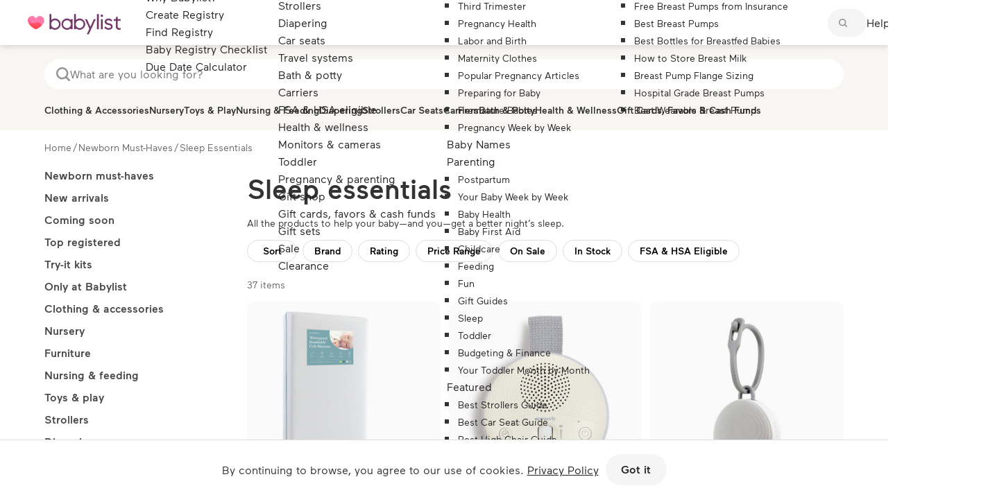

--- FILE ---
content_type: text/html; charset=utf-8
request_url: https://www.google.com/recaptcha/api2/anchor?ar=1&k=6Lf_ytcUAAAAAD9_MZP1-c4DI895tYVYEJo2eSc-&co=aHR0cHM6Ly93d3cuYmFieWxpc3QuY29tOjQ0Mw..&hl=en&v=PoyoqOPhxBO7pBk68S4YbpHZ&size=invisible&anchor-ms=20000&execute-ms=30000&cb=dzm7op3av8ry
body_size: 48796
content:
<!DOCTYPE HTML><html dir="ltr" lang="en"><head><meta http-equiv="Content-Type" content="text/html; charset=UTF-8">
<meta http-equiv="X-UA-Compatible" content="IE=edge">
<title>reCAPTCHA</title>
<style type="text/css">
/* cyrillic-ext */
@font-face {
  font-family: 'Roboto';
  font-style: normal;
  font-weight: 400;
  font-stretch: 100%;
  src: url(//fonts.gstatic.com/s/roboto/v48/KFO7CnqEu92Fr1ME7kSn66aGLdTylUAMa3GUBHMdazTgWw.woff2) format('woff2');
  unicode-range: U+0460-052F, U+1C80-1C8A, U+20B4, U+2DE0-2DFF, U+A640-A69F, U+FE2E-FE2F;
}
/* cyrillic */
@font-face {
  font-family: 'Roboto';
  font-style: normal;
  font-weight: 400;
  font-stretch: 100%;
  src: url(//fonts.gstatic.com/s/roboto/v48/KFO7CnqEu92Fr1ME7kSn66aGLdTylUAMa3iUBHMdazTgWw.woff2) format('woff2');
  unicode-range: U+0301, U+0400-045F, U+0490-0491, U+04B0-04B1, U+2116;
}
/* greek-ext */
@font-face {
  font-family: 'Roboto';
  font-style: normal;
  font-weight: 400;
  font-stretch: 100%;
  src: url(//fonts.gstatic.com/s/roboto/v48/KFO7CnqEu92Fr1ME7kSn66aGLdTylUAMa3CUBHMdazTgWw.woff2) format('woff2');
  unicode-range: U+1F00-1FFF;
}
/* greek */
@font-face {
  font-family: 'Roboto';
  font-style: normal;
  font-weight: 400;
  font-stretch: 100%;
  src: url(//fonts.gstatic.com/s/roboto/v48/KFO7CnqEu92Fr1ME7kSn66aGLdTylUAMa3-UBHMdazTgWw.woff2) format('woff2');
  unicode-range: U+0370-0377, U+037A-037F, U+0384-038A, U+038C, U+038E-03A1, U+03A3-03FF;
}
/* math */
@font-face {
  font-family: 'Roboto';
  font-style: normal;
  font-weight: 400;
  font-stretch: 100%;
  src: url(//fonts.gstatic.com/s/roboto/v48/KFO7CnqEu92Fr1ME7kSn66aGLdTylUAMawCUBHMdazTgWw.woff2) format('woff2');
  unicode-range: U+0302-0303, U+0305, U+0307-0308, U+0310, U+0312, U+0315, U+031A, U+0326-0327, U+032C, U+032F-0330, U+0332-0333, U+0338, U+033A, U+0346, U+034D, U+0391-03A1, U+03A3-03A9, U+03B1-03C9, U+03D1, U+03D5-03D6, U+03F0-03F1, U+03F4-03F5, U+2016-2017, U+2034-2038, U+203C, U+2040, U+2043, U+2047, U+2050, U+2057, U+205F, U+2070-2071, U+2074-208E, U+2090-209C, U+20D0-20DC, U+20E1, U+20E5-20EF, U+2100-2112, U+2114-2115, U+2117-2121, U+2123-214F, U+2190, U+2192, U+2194-21AE, U+21B0-21E5, U+21F1-21F2, U+21F4-2211, U+2213-2214, U+2216-22FF, U+2308-230B, U+2310, U+2319, U+231C-2321, U+2336-237A, U+237C, U+2395, U+239B-23B7, U+23D0, U+23DC-23E1, U+2474-2475, U+25AF, U+25B3, U+25B7, U+25BD, U+25C1, U+25CA, U+25CC, U+25FB, U+266D-266F, U+27C0-27FF, U+2900-2AFF, U+2B0E-2B11, U+2B30-2B4C, U+2BFE, U+3030, U+FF5B, U+FF5D, U+1D400-1D7FF, U+1EE00-1EEFF;
}
/* symbols */
@font-face {
  font-family: 'Roboto';
  font-style: normal;
  font-weight: 400;
  font-stretch: 100%;
  src: url(//fonts.gstatic.com/s/roboto/v48/KFO7CnqEu92Fr1ME7kSn66aGLdTylUAMaxKUBHMdazTgWw.woff2) format('woff2');
  unicode-range: U+0001-000C, U+000E-001F, U+007F-009F, U+20DD-20E0, U+20E2-20E4, U+2150-218F, U+2190, U+2192, U+2194-2199, U+21AF, U+21E6-21F0, U+21F3, U+2218-2219, U+2299, U+22C4-22C6, U+2300-243F, U+2440-244A, U+2460-24FF, U+25A0-27BF, U+2800-28FF, U+2921-2922, U+2981, U+29BF, U+29EB, U+2B00-2BFF, U+4DC0-4DFF, U+FFF9-FFFB, U+10140-1018E, U+10190-1019C, U+101A0, U+101D0-101FD, U+102E0-102FB, U+10E60-10E7E, U+1D2C0-1D2D3, U+1D2E0-1D37F, U+1F000-1F0FF, U+1F100-1F1AD, U+1F1E6-1F1FF, U+1F30D-1F30F, U+1F315, U+1F31C, U+1F31E, U+1F320-1F32C, U+1F336, U+1F378, U+1F37D, U+1F382, U+1F393-1F39F, U+1F3A7-1F3A8, U+1F3AC-1F3AF, U+1F3C2, U+1F3C4-1F3C6, U+1F3CA-1F3CE, U+1F3D4-1F3E0, U+1F3ED, U+1F3F1-1F3F3, U+1F3F5-1F3F7, U+1F408, U+1F415, U+1F41F, U+1F426, U+1F43F, U+1F441-1F442, U+1F444, U+1F446-1F449, U+1F44C-1F44E, U+1F453, U+1F46A, U+1F47D, U+1F4A3, U+1F4B0, U+1F4B3, U+1F4B9, U+1F4BB, U+1F4BF, U+1F4C8-1F4CB, U+1F4D6, U+1F4DA, U+1F4DF, U+1F4E3-1F4E6, U+1F4EA-1F4ED, U+1F4F7, U+1F4F9-1F4FB, U+1F4FD-1F4FE, U+1F503, U+1F507-1F50B, U+1F50D, U+1F512-1F513, U+1F53E-1F54A, U+1F54F-1F5FA, U+1F610, U+1F650-1F67F, U+1F687, U+1F68D, U+1F691, U+1F694, U+1F698, U+1F6AD, U+1F6B2, U+1F6B9-1F6BA, U+1F6BC, U+1F6C6-1F6CF, U+1F6D3-1F6D7, U+1F6E0-1F6EA, U+1F6F0-1F6F3, U+1F6F7-1F6FC, U+1F700-1F7FF, U+1F800-1F80B, U+1F810-1F847, U+1F850-1F859, U+1F860-1F887, U+1F890-1F8AD, U+1F8B0-1F8BB, U+1F8C0-1F8C1, U+1F900-1F90B, U+1F93B, U+1F946, U+1F984, U+1F996, U+1F9E9, U+1FA00-1FA6F, U+1FA70-1FA7C, U+1FA80-1FA89, U+1FA8F-1FAC6, U+1FACE-1FADC, U+1FADF-1FAE9, U+1FAF0-1FAF8, U+1FB00-1FBFF;
}
/* vietnamese */
@font-face {
  font-family: 'Roboto';
  font-style: normal;
  font-weight: 400;
  font-stretch: 100%;
  src: url(//fonts.gstatic.com/s/roboto/v48/KFO7CnqEu92Fr1ME7kSn66aGLdTylUAMa3OUBHMdazTgWw.woff2) format('woff2');
  unicode-range: U+0102-0103, U+0110-0111, U+0128-0129, U+0168-0169, U+01A0-01A1, U+01AF-01B0, U+0300-0301, U+0303-0304, U+0308-0309, U+0323, U+0329, U+1EA0-1EF9, U+20AB;
}
/* latin-ext */
@font-face {
  font-family: 'Roboto';
  font-style: normal;
  font-weight: 400;
  font-stretch: 100%;
  src: url(//fonts.gstatic.com/s/roboto/v48/KFO7CnqEu92Fr1ME7kSn66aGLdTylUAMa3KUBHMdazTgWw.woff2) format('woff2');
  unicode-range: U+0100-02BA, U+02BD-02C5, U+02C7-02CC, U+02CE-02D7, U+02DD-02FF, U+0304, U+0308, U+0329, U+1D00-1DBF, U+1E00-1E9F, U+1EF2-1EFF, U+2020, U+20A0-20AB, U+20AD-20C0, U+2113, U+2C60-2C7F, U+A720-A7FF;
}
/* latin */
@font-face {
  font-family: 'Roboto';
  font-style: normal;
  font-weight: 400;
  font-stretch: 100%;
  src: url(//fonts.gstatic.com/s/roboto/v48/KFO7CnqEu92Fr1ME7kSn66aGLdTylUAMa3yUBHMdazQ.woff2) format('woff2');
  unicode-range: U+0000-00FF, U+0131, U+0152-0153, U+02BB-02BC, U+02C6, U+02DA, U+02DC, U+0304, U+0308, U+0329, U+2000-206F, U+20AC, U+2122, U+2191, U+2193, U+2212, U+2215, U+FEFF, U+FFFD;
}
/* cyrillic-ext */
@font-face {
  font-family: 'Roboto';
  font-style: normal;
  font-weight: 500;
  font-stretch: 100%;
  src: url(//fonts.gstatic.com/s/roboto/v48/KFO7CnqEu92Fr1ME7kSn66aGLdTylUAMa3GUBHMdazTgWw.woff2) format('woff2');
  unicode-range: U+0460-052F, U+1C80-1C8A, U+20B4, U+2DE0-2DFF, U+A640-A69F, U+FE2E-FE2F;
}
/* cyrillic */
@font-face {
  font-family: 'Roboto';
  font-style: normal;
  font-weight: 500;
  font-stretch: 100%;
  src: url(//fonts.gstatic.com/s/roboto/v48/KFO7CnqEu92Fr1ME7kSn66aGLdTylUAMa3iUBHMdazTgWw.woff2) format('woff2');
  unicode-range: U+0301, U+0400-045F, U+0490-0491, U+04B0-04B1, U+2116;
}
/* greek-ext */
@font-face {
  font-family: 'Roboto';
  font-style: normal;
  font-weight: 500;
  font-stretch: 100%;
  src: url(//fonts.gstatic.com/s/roboto/v48/KFO7CnqEu92Fr1ME7kSn66aGLdTylUAMa3CUBHMdazTgWw.woff2) format('woff2');
  unicode-range: U+1F00-1FFF;
}
/* greek */
@font-face {
  font-family: 'Roboto';
  font-style: normal;
  font-weight: 500;
  font-stretch: 100%;
  src: url(//fonts.gstatic.com/s/roboto/v48/KFO7CnqEu92Fr1ME7kSn66aGLdTylUAMa3-UBHMdazTgWw.woff2) format('woff2');
  unicode-range: U+0370-0377, U+037A-037F, U+0384-038A, U+038C, U+038E-03A1, U+03A3-03FF;
}
/* math */
@font-face {
  font-family: 'Roboto';
  font-style: normal;
  font-weight: 500;
  font-stretch: 100%;
  src: url(//fonts.gstatic.com/s/roboto/v48/KFO7CnqEu92Fr1ME7kSn66aGLdTylUAMawCUBHMdazTgWw.woff2) format('woff2');
  unicode-range: U+0302-0303, U+0305, U+0307-0308, U+0310, U+0312, U+0315, U+031A, U+0326-0327, U+032C, U+032F-0330, U+0332-0333, U+0338, U+033A, U+0346, U+034D, U+0391-03A1, U+03A3-03A9, U+03B1-03C9, U+03D1, U+03D5-03D6, U+03F0-03F1, U+03F4-03F5, U+2016-2017, U+2034-2038, U+203C, U+2040, U+2043, U+2047, U+2050, U+2057, U+205F, U+2070-2071, U+2074-208E, U+2090-209C, U+20D0-20DC, U+20E1, U+20E5-20EF, U+2100-2112, U+2114-2115, U+2117-2121, U+2123-214F, U+2190, U+2192, U+2194-21AE, U+21B0-21E5, U+21F1-21F2, U+21F4-2211, U+2213-2214, U+2216-22FF, U+2308-230B, U+2310, U+2319, U+231C-2321, U+2336-237A, U+237C, U+2395, U+239B-23B7, U+23D0, U+23DC-23E1, U+2474-2475, U+25AF, U+25B3, U+25B7, U+25BD, U+25C1, U+25CA, U+25CC, U+25FB, U+266D-266F, U+27C0-27FF, U+2900-2AFF, U+2B0E-2B11, U+2B30-2B4C, U+2BFE, U+3030, U+FF5B, U+FF5D, U+1D400-1D7FF, U+1EE00-1EEFF;
}
/* symbols */
@font-face {
  font-family: 'Roboto';
  font-style: normal;
  font-weight: 500;
  font-stretch: 100%;
  src: url(//fonts.gstatic.com/s/roboto/v48/KFO7CnqEu92Fr1ME7kSn66aGLdTylUAMaxKUBHMdazTgWw.woff2) format('woff2');
  unicode-range: U+0001-000C, U+000E-001F, U+007F-009F, U+20DD-20E0, U+20E2-20E4, U+2150-218F, U+2190, U+2192, U+2194-2199, U+21AF, U+21E6-21F0, U+21F3, U+2218-2219, U+2299, U+22C4-22C6, U+2300-243F, U+2440-244A, U+2460-24FF, U+25A0-27BF, U+2800-28FF, U+2921-2922, U+2981, U+29BF, U+29EB, U+2B00-2BFF, U+4DC0-4DFF, U+FFF9-FFFB, U+10140-1018E, U+10190-1019C, U+101A0, U+101D0-101FD, U+102E0-102FB, U+10E60-10E7E, U+1D2C0-1D2D3, U+1D2E0-1D37F, U+1F000-1F0FF, U+1F100-1F1AD, U+1F1E6-1F1FF, U+1F30D-1F30F, U+1F315, U+1F31C, U+1F31E, U+1F320-1F32C, U+1F336, U+1F378, U+1F37D, U+1F382, U+1F393-1F39F, U+1F3A7-1F3A8, U+1F3AC-1F3AF, U+1F3C2, U+1F3C4-1F3C6, U+1F3CA-1F3CE, U+1F3D4-1F3E0, U+1F3ED, U+1F3F1-1F3F3, U+1F3F5-1F3F7, U+1F408, U+1F415, U+1F41F, U+1F426, U+1F43F, U+1F441-1F442, U+1F444, U+1F446-1F449, U+1F44C-1F44E, U+1F453, U+1F46A, U+1F47D, U+1F4A3, U+1F4B0, U+1F4B3, U+1F4B9, U+1F4BB, U+1F4BF, U+1F4C8-1F4CB, U+1F4D6, U+1F4DA, U+1F4DF, U+1F4E3-1F4E6, U+1F4EA-1F4ED, U+1F4F7, U+1F4F9-1F4FB, U+1F4FD-1F4FE, U+1F503, U+1F507-1F50B, U+1F50D, U+1F512-1F513, U+1F53E-1F54A, U+1F54F-1F5FA, U+1F610, U+1F650-1F67F, U+1F687, U+1F68D, U+1F691, U+1F694, U+1F698, U+1F6AD, U+1F6B2, U+1F6B9-1F6BA, U+1F6BC, U+1F6C6-1F6CF, U+1F6D3-1F6D7, U+1F6E0-1F6EA, U+1F6F0-1F6F3, U+1F6F7-1F6FC, U+1F700-1F7FF, U+1F800-1F80B, U+1F810-1F847, U+1F850-1F859, U+1F860-1F887, U+1F890-1F8AD, U+1F8B0-1F8BB, U+1F8C0-1F8C1, U+1F900-1F90B, U+1F93B, U+1F946, U+1F984, U+1F996, U+1F9E9, U+1FA00-1FA6F, U+1FA70-1FA7C, U+1FA80-1FA89, U+1FA8F-1FAC6, U+1FACE-1FADC, U+1FADF-1FAE9, U+1FAF0-1FAF8, U+1FB00-1FBFF;
}
/* vietnamese */
@font-face {
  font-family: 'Roboto';
  font-style: normal;
  font-weight: 500;
  font-stretch: 100%;
  src: url(//fonts.gstatic.com/s/roboto/v48/KFO7CnqEu92Fr1ME7kSn66aGLdTylUAMa3OUBHMdazTgWw.woff2) format('woff2');
  unicode-range: U+0102-0103, U+0110-0111, U+0128-0129, U+0168-0169, U+01A0-01A1, U+01AF-01B0, U+0300-0301, U+0303-0304, U+0308-0309, U+0323, U+0329, U+1EA0-1EF9, U+20AB;
}
/* latin-ext */
@font-face {
  font-family: 'Roboto';
  font-style: normal;
  font-weight: 500;
  font-stretch: 100%;
  src: url(//fonts.gstatic.com/s/roboto/v48/KFO7CnqEu92Fr1ME7kSn66aGLdTylUAMa3KUBHMdazTgWw.woff2) format('woff2');
  unicode-range: U+0100-02BA, U+02BD-02C5, U+02C7-02CC, U+02CE-02D7, U+02DD-02FF, U+0304, U+0308, U+0329, U+1D00-1DBF, U+1E00-1E9F, U+1EF2-1EFF, U+2020, U+20A0-20AB, U+20AD-20C0, U+2113, U+2C60-2C7F, U+A720-A7FF;
}
/* latin */
@font-face {
  font-family: 'Roboto';
  font-style: normal;
  font-weight: 500;
  font-stretch: 100%;
  src: url(//fonts.gstatic.com/s/roboto/v48/KFO7CnqEu92Fr1ME7kSn66aGLdTylUAMa3yUBHMdazQ.woff2) format('woff2');
  unicode-range: U+0000-00FF, U+0131, U+0152-0153, U+02BB-02BC, U+02C6, U+02DA, U+02DC, U+0304, U+0308, U+0329, U+2000-206F, U+20AC, U+2122, U+2191, U+2193, U+2212, U+2215, U+FEFF, U+FFFD;
}
/* cyrillic-ext */
@font-face {
  font-family: 'Roboto';
  font-style: normal;
  font-weight: 900;
  font-stretch: 100%;
  src: url(//fonts.gstatic.com/s/roboto/v48/KFO7CnqEu92Fr1ME7kSn66aGLdTylUAMa3GUBHMdazTgWw.woff2) format('woff2');
  unicode-range: U+0460-052F, U+1C80-1C8A, U+20B4, U+2DE0-2DFF, U+A640-A69F, U+FE2E-FE2F;
}
/* cyrillic */
@font-face {
  font-family: 'Roboto';
  font-style: normal;
  font-weight: 900;
  font-stretch: 100%;
  src: url(//fonts.gstatic.com/s/roboto/v48/KFO7CnqEu92Fr1ME7kSn66aGLdTylUAMa3iUBHMdazTgWw.woff2) format('woff2');
  unicode-range: U+0301, U+0400-045F, U+0490-0491, U+04B0-04B1, U+2116;
}
/* greek-ext */
@font-face {
  font-family: 'Roboto';
  font-style: normal;
  font-weight: 900;
  font-stretch: 100%;
  src: url(//fonts.gstatic.com/s/roboto/v48/KFO7CnqEu92Fr1ME7kSn66aGLdTylUAMa3CUBHMdazTgWw.woff2) format('woff2');
  unicode-range: U+1F00-1FFF;
}
/* greek */
@font-face {
  font-family: 'Roboto';
  font-style: normal;
  font-weight: 900;
  font-stretch: 100%;
  src: url(//fonts.gstatic.com/s/roboto/v48/KFO7CnqEu92Fr1ME7kSn66aGLdTylUAMa3-UBHMdazTgWw.woff2) format('woff2');
  unicode-range: U+0370-0377, U+037A-037F, U+0384-038A, U+038C, U+038E-03A1, U+03A3-03FF;
}
/* math */
@font-face {
  font-family: 'Roboto';
  font-style: normal;
  font-weight: 900;
  font-stretch: 100%;
  src: url(//fonts.gstatic.com/s/roboto/v48/KFO7CnqEu92Fr1ME7kSn66aGLdTylUAMawCUBHMdazTgWw.woff2) format('woff2');
  unicode-range: U+0302-0303, U+0305, U+0307-0308, U+0310, U+0312, U+0315, U+031A, U+0326-0327, U+032C, U+032F-0330, U+0332-0333, U+0338, U+033A, U+0346, U+034D, U+0391-03A1, U+03A3-03A9, U+03B1-03C9, U+03D1, U+03D5-03D6, U+03F0-03F1, U+03F4-03F5, U+2016-2017, U+2034-2038, U+203C, U+2040, U+2043, U+2047, U+2050, U+2057, U+205F, U+2070-2071, U+2074-208E, U+2090-209C, U+20D0-20DC, U+20E1, U+20E5-20EF, U+2100-2112, U+2114-2115, U+2117-2121, U+2123-214F, U+2190, U+2192, U+2194-21AE, U+21B0-21E5, U+21F1-21F2, U+21F4-2211, U+2213-2214, U+2216-22FF, U+2308-230B, U+2310, U+2319, U+231C-2321, U+2336-237A, U+237C, U+2395, U+239B-23B7, U+23D0, U+23DC-23E1, U+2474-2475, U+25AF, U+25B3, U+25B7, U+25BD, U+25C1, U+25CA, U+25CC, U+25FB, U+266D-266F, U+27C0-27FF, U+2900-2AFF, U+2B0E-2B11, U+2B30-2B4C, U+2BFE, U+3030, U+FF5B, U+FF5D, U+1D400-1D7FF, U+1EE00-1EEFF;
}
/* symbols */
@font-face {
  font-family: 'Roboto';
  font-style: normal;
  font-weight: 900;
  font-stretch: 100%;
  src: url(//fonts.gstatic.com/s/roboto/v48/KFO7CnqEu92Fr1ME7kSn66aGLdTylUAMaxKUBHMdazTgWw.woff2) format('woff2');
  unicode-range: U+0001-000C, U+000E-001F, U+007F-009F, U+20DD-20E0, U+20E2-20E4, U+2150-218F, U+2190, U+2192, U+2194-2199, U+21AF, U+21E6-21F0, U+21F3, U+2218-2219, U+2299, U+22C4-22C6, U+2300-243F, U+2440-244A, U+2460-24FF, U+25A0-27BF, U+2800-28FF, U+2921-2922, U+2981, U+29BF, U+29EB, U+2B00-2BFF, U+4DC0-4DFF, U+FFF9-FFFB, U+10140-1018E, U+10190-1019C, U+101A0, U+101D0-101FD, U+102E0-102FB, U+10E60-10E7E, U+1D2C0-1D2D3, U+1D2E0-1D37F, U+1F000-1F0FF, U+1F100-1F1AD, U+1F1E6-1F1FF, U+1F30D-1F30F, U+1F315, U+1F31C, U+1F31E, U+1F320-1F32C, U+1F336, U+1F378, U+1F37D, U+1F382, U+1F393-1F39F, U+1F3A7-1F3A8, U+1F3AC-1F3AF, U+1F3C2, U+1F3C4-1F3C6, U+1F3CA-1F3CE, U+1F3D4-1F3E0, U+1F3ED, U+1F3F1-1F3F3, U+1F3F5-1F3F7, U+1F408, U+1F415, U+1F41F, U+1F426, U+1F43F, U+1F441-1F442, U+1F444, U+1F446-1F449, U+1F44C-1F44E, U+1F453, U+1F46A, U+1F47D, U+1F4A3, U+1F4B0, U+1F4B3, U+1F4B9, U+1F4BB, U+1F4BF, U+1F4C8-1F4CB, U+1F4D6, U+1F4DA, U+1F4DF, U+1F4E3-1F4E6, U+1F4EA-1F4ED, U+1F4F7, U+1F4F9-1F4FB, U+1F4FD-1F4FE, U+1F503, U+1F507-1F50B, U+1F50D, U+1F512-1F513, U+1F53E-1F54A, U+1F54F-1F5FA, U+1F610, U+1F650-1F67F, U+1F687, U+1F68D, U+1F691, U+1F694, U+1F698, U+1F6AD, U+1F6B2, U+1F6B9-1F6BA, U+1F6BC, U+1F6C6-1F6CF, U+1F6D3-1F6D7, U+1F6E0-1F6EA, U+1F6F0-1F6F3, U+1F6F7-1F6FC, U+1F700-1F7FF, U+1F800-1F80B, U+1F810-1F847, U+1F850-1F859, U+1F860-1F887, U+1F890-1F8AD, U+1F8B0-1F8BB, U+1F8C0-1F8C1, U+1F900-1F90B, U+1F93B, U+1F946, U+1F984, U+1F996, U+1F9E9, U+1FA00-1FA6F, U+1FA70-1FA7C, U+1FA80-1FA89, U+1FA8F-1FAC6, U+1FACE-1FADC, U+1FADF-1FAE9, U+1FAF0-1FAF8, U+1FB00-1FBFF;
}
/* vietnamese */
@font-face {
  font-family: 'Roboto';
  font-style: normal;
  font-weight: 900;
  font-stretch: 100%;
  src: url(//fonts.gstatic.com/s/roboto/v48/KFO7CnqEu92Fr1ME7kSn66aGLdTylUAMa3OUBHMdazTgWw.woff2) format('woff2');
  unicode-range: U+0102-0103, U+0110-0111, U+0128-0129, U+0168-0169, U+01A0-01A1, U+01AF-01B0, U+0300-0301, U+0303-0304, U+0308-0309, U+0323, U+0329, U+1EA0-1EF9, U+20AB;
}
/* latin-ext */
@font-face {
  font-family: 'Roboto';
  font-style: normal;
  font-weight: 900;
  font-stretch: 100%;
  src: url(//fonts.gstatic.com/s/roboto/v48/KFO7CnqEu92Fr1ME7kSn66aGLdTylUAMa3KUBHMdazTgWw.woff2) format('woff2');
  unicode-range: U+0100-02BA, U+02BD-02C5, U+02C7-02CC, U+02CE-02D7, U+02DD-02FF, U+0304, U+0308, U+0329, U+1D00-1DBF, U+1E00-1E9F, U+1EF2-1EFF, U+2020, U+20A0-20AB, U+20AD-20C0, U+2113, U+2C60-2C7F, U+A720-A7FF;
}
/* latin */
@font-face {
  font-family: 'Roboto';
  font-style: normal;
  font-weight: 900;
  font-stretch: 100%;
  src: url(//fonts.gstatic.com/s/roboto/v48/KFO7CnqEu92Fr1ME7kSn66aGLdTylUAMa3yUBHMdazQ.woff2) format('woff2');
  unicode-range: U+0000-00FF, U+0131, U+0152-0153, U+02BB-02BC, U+02C6, U+02DA, U+02DC, U+0304, U+0308, U+0329, U+2000-206F, U+20AC, U+2122, U+2191, U+2193, U+2212, U+2215, U+FEFF, U+FFFD;
}

</style>
<link rel="stylesheet" type="text/css" href="https://www.gstatic.com/recaptcha/releases/PoyoqOPhxBO7pBk68S4YbpHZ/styles__ltr.css">
<script nonce="8AnkRvQsOavs2hWZmMKAlg" type="text/javascript">window['__recaptcha_api'] = 'https://www.google.com/recaptcha/api2/';</script>
<script type="text/javascript" src="https://www.gstatic.com/recaptcha/releases/PoyoqOPhxBO7pBk68S4YbpHZ/recaptcha__en.js" nonce="8AnkRvQsOavs2hWZmMKAlg">
      
    </script></head>
<body><div id="rc-anchor-alert" class="rc-anchor-alert"></div>
<input type="hidden" id="recaptcha-token" value="[base64]">
<script type="text/javascript" nonce="8AnkRvQsOavs2hWZmMKAlg">
      recaptcha.anchor.Main.init("[\x22ainput\x22,[\x22bgdata\x22,\x22\x22,\[base64]/[base64]/[base64]/ZyhXLGgpOnEoW04sMjEsbF0sVywwKSxoKSxmYWxzZSxmYWxzZSl9Y2F0Y2goayl7RygzNTgsVyk/[base64]/[base64]/[base64]/[base64]/[base64]/[base64]/[base64]/bmV3IEJbT10oRFswXSk6dz09Mj9uZXcgQltPXShEWzBdLERbMV0pOnc9PTM/bmV3IEJbT10oRFswXSxEWzFdLERbMl0pOnc9PTQ/[base64]/[base64]/[base64]/[base64]/[base64]\\u003d\x22,\[base64]\\u003d\x22,\x22wq/DgXLDnVbDoD/DmcK1PHPDpTPCuTTDuyxhwq14wr5SwqDDmBsZwrjCsUZBw6vDtSjCp1fClBDDqsKCw4w5w6bDssKHJCjCvnrDoglaAkTDtsOBwrjChcOuB8KNw48DwobDiTQpw4HCtEB3fMKGw6PChsK6FMKpwqYuwozDrcOhWMKVwo7CmC/[base64]/DgB/Cnmckw6E2SG7CkzN6TsOTw4hcw4fDs8KObgU2GMOEAMOsworDkMKcw7PCscO4EyDDgMOBZsKjw7TDviHCpsKxD3JEwp8cwr3Dp8K8w68RJ8KsZ2fDisKlw4TCmnHDnMOCfcOfwrBRCQsyAQhcKzJowpLDiMK8VFR2w7HDqBoewpRSWMKxw4jCvMKAw5XCvGIMYio/ZC9fLEBIw67DohoUCcKtw6UVw7rDrwdgWcOvGcKLU8Kowq/CkMOXUWFEXj/DiXklOcOpG3PCpRoHwrjDi8ObVMK2w7fDlXXCtMKIwrlSwqJpccKSw7TDqcO/w7Bcw7PDl8KBwq3DpAnCpDbChH/Cn8KZw6vDvQfCh8OTwq/DjsKaAW4Gw6RJw5RfYcOtaRLDhcKdejXDpsOLOXDClyfDjMKvCMOCdkQHwqzCnlo6w7sAwqEQwrTCpjLDlMKIPsK/w4k1WiIfJ8OfW8KlBFDCtHB6w70EbERXw6zCucK4SkDCrlbCk8KAD3HDqsOtZjNWA8KSw6fCgiRTw7/DusKbw47CvlE1W8OVYQ0TeCkZw7ILV0ZTV8Ksw59GN3Z+XETDm8K9w7/CtsKMw7t0Qjw+woDCmh7ChhXDusOvwrw3G8OrAXp7w6lAMMK3wrw+FsODw6k+wr3Dn3jCgsOWKMOcT8KXOsKMYcKTYcOswqw+PDbDk3rDjBYSwpZTwrYnLWgqDMKLB8OfCcOASsOidsOGwozCj0/Ct8KZwokMXMOYDsKLwpAsEMKLSsOIwqPDqRMuwp8AQTXDt8KQacOmAsO9wqB9w6/Ct8O1HAhed8KVF8ObdsKuFhB0A8Kxw7bCjyjDisO8wrtAAcKhNXkkdMOGwrXCpsO2QsOPw7EBB8Oyw6YccG/DoVLDmsO0wqhxTMKWw6krHwxPwroxAMOxQsODw4IqTsKJGzUJwrzCjcKgwrhfw6TDucKYPlDCs0rCv0ECJcKkw4wFwofCt38aTkgfO34Sw5M1AElCF8O8D2EqJEnCosKLA8KnwrLDsMKBw6/Dvg0eBcK+wobCgB1hBcO4w7ZwMkTCqCh0WHU2wqbDtMKrwqLDkWLDnAFme8K7cFw+wrLCs2RZwofDkiXChE1DwqvCqAg9IQzDkTlLwobCjlLCp8KQwrAUTsK4wqVsHg/DuRfDskd8A8KVw6QPWsORAUsgBAZOOgjCoEdsAcObEMOawoQLDUcswqwvwpDDpGIFPsO4R8KcSi/[base64]/DvsKyw4J1w7PCqMOow73DonDDgcOZwpp0BMOtb3TCi8OIw73CnDRPCsOUw4RVwpnDrjMyw7zDpMKlw6TDosK1woc6wpnChcKAwq9HHBVgUUoyTTDCozdnOXYYXS0OwqMRw5tabMOCw4EBZw/DvcOEGcKlwqkbw7A2w6fCpcOqZipJJXvDl0oAwovDkgAaw6TDkcORaMKScgPCssO+dlzDrUoDYGTDpsKTw6x1SMO9wp9Tw4FSwrVVw6DDocKJZsO2wp8fwrAiWsK2AMKaw6PCvcKMKG4Jw6XCpipjL1JxS8K4WD5ww6bDvVnCnltYT8KVecKCUD/Dk2XDt8Obw6vCrMK9w6RkCFzClj9WwqVkSj9TBMKERmZ0FH3Cly57bRJYclNiQEAyMRfDrAMFR8K1w5lVw67CosKvDsOlw6Iew6Z4UUnCn8Odwr9sNQjCohZIwp/[base64]/Di2ZqwqhzR8KUEMOwOcKywoA9MH5Lw5/DtsKKLsKew7HCg8OISXV8WcKew7fCvMKdw5nCisKGOmLCscO7w5rCgW3DoQfDrgU/UQvDucOiwqUvO8KTw6d2PcOpRMOkw5AVZUXCvC7CsmvDmGLDuMO7CyXDjSwXw53DljbCo8OrD1hTw7bCl8OBw5oLw4RaLX5aXBdVLsK5w5xsw5w+w4/DkHFBw78Bw5hHwog/wpzCosKHIcO5HHxADsKBwohxG8Ogw5PDtcKpw7d5e8Ohw5l8ClxwbMOMQW/Ck8KewphAw5tcw7HDg8OnLMKRRmPDi8ObwrgaDMOqdw57JsKCdw4PPlF8ScKfQ2/CnhHCohx0CkbClEUxw7ZXwr8jw4jCn8K4wqjCv8KIS8K2EFPDmX/DsiUqB8KGfMKAT2syw5/[base64]/[base64]/Dj8KSHmR0wrcxw6TCkkTChHlxCR7ClcKrdsKMw58wNxNmGF0FacKxwrpTEsO0bsKeXWQZw7bDlcK9w7U2OGPCoCLCkMKlLCdJTsKtHDPCqlPCiE97YT8bw7DCiMOjwrnCpGfDtsOBwpE1Z8Kdw5nCkUvClsKaMsKiw6M/[base64]/MgPCvMKBw6hfw7nCmg0IJi4OwosdDMOVW1PDrsOuw7IbXcKyOcOow7kuwrcLwqd5w47CqMKGVn3Ciw7CvsKkWsKPw75Vw4LDg8OVw7nDvkzCgXrDrmw3K8Kewqo4w4Q/wpNScsOhW8O7wrfDrcO+Rx3CvUPDlMK2wrvCkiXCt8KUwrIGwrAAwq0vw5lRcsOFfn7CrcOrIW1EM8O/w4Z6fRkcw58owqDDjU1ba8O/[base64]/CjEwuw6J0w7J5fsKhwr/[base64]/[base64]/w4dMMW7DqF4IXMKAwrkzwqUGPsOya8OuSBk5wovCmx5cVlQZBsKhw5c/[base64]/[base64]/Dq8KJwojCtcOmNWrDjcOqWRoqw4J7wpptwq98w4sLaWofw6rCkcOHw6/ClsOCwrsnWhVBw5V6bUnCg8O5wqHCjsKZwocDwpU4GElsKituQ3ZKw5wKwrnCn8Kcw4zCiBXDk8Kew4/DsFdPw5Zkw6Vww7PDrnnDssKwwrzCrMOewrzCvwA9QsKXV8KHw7lyZsKlwpXDusODJsONYcKxwoDDml0Jw79Qw7/DssORNMOKT0LCoMOawpUTw4/DscOWw6TDkV40w7LDuMO+w6FtworCo1Z2wqxoA8OrwoLDpsKAHzLDq8Oqw4lEZsO/dcORwrLDqU7CmQoewpPDoFNaw69dPsObwoMgTcOtc8OdOhRLw6o4FMOWTsK5aMKDV8KxJcKWOzAQwoVUwr7DnsOAwpHDmMKfHMKfZ8O/SMKQwoXCmgtpHMK2J8KeMsO1wocmwqfCtn/Cvy4Bwrh6KyzDiH5AB1LCk8KOwqAfwocLD8OASsKpw4PCjsKIJlnDhcOKdMO3fTIbFcOReiNnAMOtw6kLw5PDoRTDmj/DsA9xAFQOdMK8wpvDrMK6PEbDu8KoJ8OWFsO4woLDrxcnTTVewpfDnMOAwo5Ew6LDm0/CsirDm1wcwrbDq1HDngbCq30Zw4c+dGx4wojDry3Dp8ODw7DCtmrDpsKbD8OEP8KYwpAxXUtcw5d3wrJhaTTDsSrClm/DmmzCqwTDsMOoCMKdw7l1wonDiHbClsOhwpVyw5LDuMOSOCR4DcOGN8KwwqgDwrIyw5M5ORTDlh/DlsO8RQzCvsONcHRGwr9DRMKtwqoLw6xnXGgXw53DlTLDlCTDscO1AcODR0zDgytucMKHw6PChsODwq/Dm2hwYF3DlGLDjsK7w7TDsCnDsCTCrMKvHiDDrWzDkEfCjT7Dk0jDvcKHwrAeNsKxYFPCkXFxCQzChcKHw5Yewp0FWMOdwrdWwpzCp8Oaw64jwpTDrcKfwr7CqlvCgBMswpjClTbCs1tBaXRSLS0jwq8/WMO+wrwqwr9HwqfCsjrCsn4XMhdAwozCqcONF1g/woDDm8Oww4rCj8OGfAHCn8KsYHXCjAzChFbDusOow5/[base64]/DmsOTOCLDpsKTwo4LJ27CvcKiwobDgE7Dp2XDl3dPw5vCucKrM8KbZcKUIlvCrsOIPcOCwrvCmEnClClXw6HCgMOJw6/Dhl3DrTTChcKDP8KhRkQZEcOMw5LDm8Kzw4Yuw47CuMKhYcOhwqszwooAUHzDksKrw4ViczEzw4F5cxTDqCbCpD/[base64]/[base64]/FcOnw7IqfMKKTRnCghbClEPChlnCmQPCs3hVdsKtLsOWw7Mneg0QAcOnwq/Cqw1oRsKJw4E3GMKVAcOzwqgBwoV/woIIw4/DiWDChcOxO8KEScOZRRLDrMKSw6dbGnLCgHggw44Xw5XDnn5Cw7UDbBZbaX/DlDdKC8OQLMKmw7spfcOPwq7CtsO+wqgRYSDCuMKaw7rDk8KXacO7DRZsbXQ4wpoXwqQCw6V/wqrCmR7Co8Kiw6gPwqB2KcOULCTDq2wPwofDhsO7wrvCtwLCpQcmSMK/UsKoBMOFNMOCO2/DnRJcJ2grXUjCiTdfwoLCj8OJe8KSw5w1T8OBBsKpMcKdeBJCfDhPGwTDgloHwppZw6TDqFtZa8O2worCpsOqMcOqwo9JXnBUMcO9woHDhwzDtirCosOQS3VHwp8VwrpJecKxUi3DjMOyw4rCmG/Cl090w5fDvGzDpwLCnTdhwrLDmcOmwoIaw51VY8OMEE7CrMKNNMO/[base64]/[base64]/[base64]/[base64]/Cs8O2LsO2w71mw6Q/G8K1w7RLGsKuw5/DrF7Dg8OJw4jCvgBpHMKzwooTNzLCgMOOB0bDn8KOBV9HLBTDqUnDr1Jyw6NYf8KlbsKcw5vDjMOyXGnDosOcw5DDn8O4w7gtw7d9TcK9wqzCtsKlw4fDlmbCscKiNSJ4ElHDtsOaw6E7HwdLwoXDphsrdMKQw6ZNSMKiQhTCmhPCmDvDmlcdVDjDg8Onw6NuLcOSSW/ChcKXO0h6wrfDkMK9wqnDhEHDhX9Rw4ANVMK8NMOXdDkQwofCgADDiMOTJ2zDrk9swqrDpsKAwrMJPsOHUlnCmcK8RG7CrGFTWcO6PsKgwofDm8OZTsKhKMKPL0BvwqLCuMK/wrHDlMK4DgjDocOUw5JfdsORw4TCtcK0w7xwT1TCj8KaFi4eegrCmMOrw43Cl8KabGMAVcO3MMOlwpoPwoMSY1HDkcKwwrNMwqDCpEHDmnPDt8OLYsKDeDsdM8OBwqd7wrTCgzvDjcOkI8OtSR/[base64]/[base64]/Jw7DmQwFwqrClFBxwos/FUU7e29Qw6PCr8ORHVY9wrnCkyBcw7Iww4PCl8KZWg/DucKcwrbCoUzDnTx1w5TCusK3KsKZw47CucKJw4t+woYNDMOHVsOdNsOTwqjDgsKIw6/DrRXCvBrDjsKofsKQw7LDtcKcVMOPw788XB7CiUrDm2pPw6vCpyhkwrrDpcOkLMOOV8OCLmPDr0/CisO/OsOSwpd9w77CqsKOwq7DhRg0PMOmHUPDhVbCoUbCmETDn2srwoskG8K/w7zDl8Kxw7VIbETCn3FnKVTDpcOafMOYUmROw4kobsO9U8Ovwo3CiMKzIhbDiMKGwq/Cq3dEw6TCicKdCcOsaMKYLRvCpMOsZsKHfwwbw5wRwqnCjcOKIsOCZMOiwoLCoAbCnlEGw7DDkxnDqBBJwqTCuxIsw5JIeE0Fw6MNw4d1BAXDuUvCvcKFw4bDpWPDsMKKD8OuJmZ0DsObGcOgw6XDsiPCi8KPIMOsNmHChMKZwozCs8KxDB/Dl8K6ScKSwrNawqfDjcONwr3Cg8OXV3DCoB3CisKOw5wAwoLDtMKNLysXLFZKwpHCiR1HNQTChl9Pwr/[base64]/Ck8K7B0zCtG4aPsKdw6Zvw7jCq03DtcOmGHnCpmPDr8OfB8O7IsKgw5rDimwhw6IawrQ7DcOuwrYMwqrDm3fDt8OoCkLCp1obf8ODT3LDpCtjKGFAGMK1wqHCusOPw6VSFEPCpMKERRBww5MjTkPDmSjDlsK0YsKXUcOnUcKGw67DkSjDjF/CmcKsw4ZEw7BUBcK7wqjChCrDrm3DlXrDi0/DpirCvwDDsH0rGHvDhSgiLzIAE8KNZybChsOIwrnDucODwq9Kw4cXw4HDrVXCgGx0cMKCFRU3URLCicO9KEDDicO/[base64]/BsK9QcOvTMO9w6zDr8Otw7nCoWQVw7sKKUNKeiU4BcK7b8KJcsKXdcOzXBsGwp48w4XCrcKJN8OzZ8KNwrNsBMOwwocIw6nCsMOewpV6w6U3wqjDuxYZYHDDq8KPfMOvw6fDiMKRPcK+d8OzLWLDr8KWwqjChjV/w5PDmsK3asKZw5EaPcOkw6LClyNUHm4dwqhhQmDDg1M4w7zCjcK5wpUvwoLCi8ORwpfCr8KsL2DCkDfCrg/Dn8KGw5dBZsKSV8KrwrJsLijCnC3Co201w69DFGXCkMKGw7/DnSgBPjBNwoZNwo9owqdbZy7DuHbCpnxLw7Inw689w40iw5DCrkzCgcOxwp/Cp8O2VCIEwozDlArDpcKnwoXCnQDCslUqX0Vkw5HDs0zDqABpMsO0fsOww7MyK8OKw47CqMKFP8OANVdZKicCa8OZdsK1wrAmPVvClsKpwoF3WHofw4ciSxXCkVfDmVkXw6DDtMK5IgDCpSEPXcODG8O/w7jDjC0bw5hRwofCrxR+KsOiwr7DnMO3wq/[base64]/CknXCnMOWWsK7wp9lwqPCpMKcOMO5bMKmwqFTdFPCp0J9PsKtfcOZGMKUwrglAlbCsMK5ZcKIw5/DvcO7wpcQJA9Ww77ClMKPJMOgwoohb1vDmwbDh8O1XMOrIE9Xw6PDgcKKw4s/AcOxwrFbOsKvw6AQIMKmwpkaTsK5QW9uwopEw4vDgMKswqnCssKPesKDwq/CuFdqw5vCiEXCucKOY8KMLsODwooEBsKmWsKVw7M2RMOhw7DDq8K9H0Ugw61hD8OGwrwaw7hSwonDvEDCskvCocKowp/[base64]/[base64]/CmsKYc13ChMKyw5HDjCzCo0bDhzHCnB8ew5rCkMKcw5LCsCIMJzBIw5ZwO8KWw6cRw67DsizCkVDDkG5kCTzCqMKqwpfDucOjaHPDnGTCsSbDvzbDjcOvRsK6AcKuwqp2O8Ofw4ZULMOuwpsLZ8K0w4duTylZan/Dq8OdFznDly/[base64]/DuSLDmcOMN8OAdMKcwo5IN8OnBcONw7dTwrzDj8Olw7vDkFHDi8O6CMKCWh1wZzfDn8OCMMOaw4PDpMOowq0sw5XDvFQUCVHCvQZBS0YkK1kTw5phD8O3wrlgDUbCpALDk8OPwr15wqVyFMKiGW/DryMCccK2fjN+w7rCo8OXLcK2B39Gw5t9ETXCp8OMYg7DuyxQw7bChMOQw6QCw7/DnsKFdMOXb1vDuUfCucOmw5XCsUoywoLDrsOPwqnDkBQhwqtIw5sjXcO6EcKrwofCuktjw5U/wpnDnSgMwprDrsOXanXDnsKNfcO4CwJLHFvCi3VnwrLDpsOpV8OZwr7CkcOyIyo9w7dnwpUXdsO2GcKvARoZAsOxXSQ2w7U2UcOvw6TCnAgmScKPYsOSN8KUw7RCwpU5wpLDtcOww5nCpHcARHfCk8Kxw64Aw4AEIQ/[base64]/w67DscODwrIUP1vDq8KgdlfDiBBjEVhxGsKvQ8KcdsK6wo7CpBXDmcOcwoLDhU4AHCNVw6fDksK3JsOxOcKyw5Q/w5jCiMKLZ8OmwpokwofDiS0SAAF+w4vDrUoSH8Orw7kXwp7DmsOcMDNYK8KxAy3Cr2LDjMKwLcKfH0TCvsOdwpPClQHCksKONR9/w4ooWAHCkCQvwp5NeMK8wpRFVMOIBgHDin9ow715w6HDu1oswqNhKMOdTFzCuRLCtUlVKG5jwrphwrzClE5mwo9+w4hnHwXCucONOsOnworCjFIGYANQIBrDrsOww7nDisKbw491bMOmT0pywpDDrAx/w5vCsMKmGTLDmsK/wo0YJmTCkB1xw6oZw4bCvXY0FcOSRUJzw7wNCsKHwrQnwo1ceMO/ccOyw55EDAvDokLCt8KOdMK/K8KKdsK1w53CjsK0wrwUw5/Ct2IKw7DDlgnCrDV9wqsxcsKwX3/DncOmwrTDgsKsfcKHXMOJEW4xw6h9wrsIEcKRw67Djm7DggdZPsOOesKzwrDClMKDwqPCvcOEwrfDocKGbsOsHV0wD8KRcW/Dq8OVwqoVQT9PKUvDoMOrw4/[base64]/wq4GSz3DuWE0woDDtl4vVcKZaMK7ShvCmsO/[base64]/CtsOwwrgzFsK1JF3DocKkwrPCpMOHw5DCmijDn0LCkMOPw4/CrsOtwoYBwqdqJsOJw50hwoFTY8OzwqYIGsK+w5hYTMK0w7phwqJIw6HCiBjDljzCpC/[base64]/[base64]/Cl24tw5cSw7RPLUPDoEIgw7PDmcOWK8K/wpNnOlBGBDfDicKGOFHCpMOSHnZfw6fCqyUSwpbCmcOmUMKIw4TCicOCD0ISJsK0wrotRMKWcUEkZMKfw4LCrcKcw4nCk8O/bsKFwrQRQsKZwoHCmEnDo8OkazTDtRhBwo1GwpHCisO6wop+S0jDpcO5L09AMCE6wprDqW5pw5fCh8KXVcOnM1pyw6Y0MsKTw5LCtMOCwp/CqcK6RXddJHVfKVMawrbDqndaZcOewrQNwoZZFsKmPMKaHsKjw5DDscKUKcOawr/Cl8K2w78cw6Mlw7NyZcK6f3lDwqfDjcOuwoLCt8ODwonDmVjCuiDDnsOYwpd+wrjCqcKAZsKiwo5fQ8O9wqbDoTgSHcO5woQjw7YAwrzDnMKhwqM+HsKvTMKdwoLDlj3DiDPDlX5mfA8hBVzDisKVEsOaBXkKGh/[base64]/CuMO+woRswqzDjsKkIUp5SgJWMcKqw7TDrFUfw7QXBHHDrMO1YsOcE8O3VwhpwpnDpw5fwrTClDzDrcO3w6sKQcOjwoRbXsKhK8K7w5IMw6bDpsOaQzHCrsKpw6vDscO+wq/[base64]/Cnn8PdhPDsMK/[base64]/CrCQOwrbCsihEZ07Dp8OCwpdfw5jDhhIdEcK/[base64]/CkcOEw5zCuBPCu1UeWMOzw6c6VsOSwoUowoDChcO0GFJEw6TCrxzCmk/DhTHCihorTsKNC8OLwrIUw7DDjAhvwrnCi8KKwpzCnhTCoRBsOBrChMOew5YaG2leEMODw4zDvSbDlhxbeSHDkMK6w5rCrMO7QcOXwrjCsxpww5heSSAPeH/Ck8ONWcKAw7BDwrDCiA7Cgl/[base64]/DhcOPDsOPZgrDmntQwqp0FHXDvcOiw6FBWgRjAcK1wqdIRsOWKsKewpQ1w4FheGTCsEhew5/CjsKvNz0qw6g3w7IrdMKcwqDCnFXCk8KdYcOGwo7CgCFYFkLDtcOIwrzCgkXDtXFlw5xXCzLCi8OZw45hWMOsaMOkC39rwpDDkEIuwr9YWjPCjsOgIkwXwoYTw4fDpMOBw7I9w63Cn8OIbMO/[base64]/CmRRrU2tMwr46wp/CoCALw48iw68gw6vDk8OeRMKFNsOJwprCtMKEwqLCr2cmw5DCpMOOVy4pG8KidxzDlTnDlibCq8KqfsKOw5fDpcOSD03DoMKJw5Q4B8K7w6/DjkTCmMKBGVDDrUPCvADDhG/[base64]/DpcOxegjDgsKywq/Cq1HDiMKxO8OBw6zCl8KZw5nChw4BJ8KQMGlow44Owrd8wqofwqlIw4vDrh0sB8OSw7Fpw7J+dkwvwo7CvzXDmsKhwq/Dpz3DlsO1w6PDiMOXS3lONlN6NUUbKMOvw7/[base64]/wqnCksOicsO7Vjgkw70JRsKywoPCnzvCrcOkbcOoUV/DlmFWBMOSwp1RwrnDh8KZLXIGdmNrwqUlwr80FMOuwpw/w5HCl1pBwofDjUlgwpzDnRceUcK+w53DjcKuwrzDo2ROLXLCq8O+DypndMKeIwTDjCjCp8OMTyfCiAwnemnCvRLDicOTwqLDncKeN3TCq3s1w5XDs3gowrTCsMO8wrRowqzDpXFvWBTDtcOnw6l3G8O8wq/Djk3DqMOcWA/Ckkthw73DssK6wr8FwoMULMKXUWFJWMKTwpgOTMOrYcORwoLCv8ODw5/Dsg9IEsKTQcKWWV3Ci2FMwqEjwo0Zb8OvwpfCqj/ChXhfSsKrSMKDwqI0FmY9BScoccKnwoDClwXChMKNw47CpxAkeh0hf04iw6QNw4PCn053wovCuy/CqEzDv8OxBMO9JMKXwqBEPzjDrMKHEnvDjsOzwpzDlA/Dj19Mwq7CoXUpwpbDvwHCisOIw41jwpfDhMOZwplIwrBTwr5Rw59qGcKWO8KFMVfDksOlK1wEYcK7w7ktw6/Dg0jCsRxtw5fCocOxwrNgA8K7IULDvcOvFMOTVTLCj1TDk8K9ag00LDnDhsOHZUvDgsOZwqXDuS3CvR3DhcKrwrhoCgkMCsOmTFJaw4Ipw7RscsK4w6dfclrCjMOBw53DlcKnYMKfwq1MXh7CoQ/Cn8OmbMOcw6DDu8KCwpzCvcOGwpfDrmpnwrZefiXCuwVUPkHDrzrCvMKEwpjDrTwVw6Ytw5UCwrBOUcKPScKMFQ3Dq8OswrJNByd/[base64]/DnAPDm8KMw4PCv8ORQsOPwqBKw4HDisKdOxvCkcKjKcOsBTUPCsORMTLCpQgYwqrCvibDjyHDqwHCgGXDg2omw77Dh0/CjcKkIhtKdcKew4NIw5Abw63Dtl0lw4VpA8Khew7DqsKJccOYVj/CtjDDvhMJGDQUDcOiNMOIw7QOw59DNcOOwrTDq0UgFlfDlcK6wqJBAMOsRHjDrMOcw4XCjMOXw6EawoZffCRcDGXCujrCkFjDgE/CksKnTsOtd8ODVUDDmcOXDD/CgC43S1LDv8KSKcO5wpoVOH4gUsKTPMKcwoIPfsK0w5LDi04SPADCixxUwrMcw7fDkGXDihsXw5pNwo7Dim3Cs8KvFMKMwrjCrXdIwpfDn3hYQ8KbfF4cw7t7w6Aow7sCwrpHQMKyLsOdeMKQa8OrPsOGw7LDlmbClm3CosKmwq/[base64]/[base64]/PS/CjcOOw6TCkmbCgj9AccOmUALCpMOhwpvCtcKlw5nCoUEYIsK3wowhYwXCj8OuwpMHNw8gw4bCicKZOcOOw4QHNAfCt8K6wp46w6xGTcKCw5jDucONwrHDs8K5SFbDkUN0EHvDlFMMYQ4/[base64]/w4jDt8OYHsOpw6TDlX1bw6HDtcORN1nCisKew7nCvzEhJW93w59AN8KSVDjCpyjDqMO/IcKnAMO+woTDrhbCr8OWacKJw5fDtcOHJsKBwrc3w6jDgykFc8OrwoFIIw7CnzvDj8OGwoTDmMOgw6hFwpfCs31iGcOqw75nwqRAw5JUw6nCusK/[base64]/O1wHw4fCqMK7SBnDo8OEwpPDtC0KwpPDrsO+wrEew6rDtsKAMMO3N35rwrTCv3zDgE0uwofCqT1awo/[base64]/[base64]/CisOMVcKNC8OTJDLDrj8+w490w4vCh8KrBMOJw4vDh0tlwpTCgcK5wp5jZTTDgMOyW8KtwrTCiEjCsRURwqEzw7IQw5Q8PAPCuiZXwrbCvMOSS8KMJDPClsKEwoJqw6nDpQ8YwrdaIVXCnFnDgWVkwqMDw69nw4ZKMyHCucKHwrA3ZD4/YHomcX5GZsOQXz8Cw4Faw67CqsOowpZAFm8Yw401IixbwoTDusKsBWfCkEtUScK4bl5KIsOdw7rDscK/wr4DJ8KcKwYeHcKZI8Oxw5slFMKYFCPCq8KBw6fDqcOKO8KqFCLCm8O1w4nCsRfCosKiw6EhwpkVwq/DusOMw7RMFWwGYMObwo0tw5XCuVAqwoAkEMOIw5U5w782DsO3CsK7w77DksOFM8KmwpIcw6XDvMKjPB8wMMK0DTPCkcOywqdcw49RwoswwpTDpsOfVcK/w4PDvcKfwoI8S0rCksKHw6bCqMKSGjYcw6/Ds8OjLl/CoMOXwo3DrsO8w6HChsOow4NWw6vCgcKNa8OEfsOAFifDkk7CrsKLZTfCv8OmwqXDqcO1O28BcVQBw7APwpBKw4sRwrB+InbCoDbDvSzCmG0NVMKLNz55wqEawp7DtRDCpcOxwr9bTMK4ajnDnR/CgcKXVlzCi3LCuwEXTMOSQnkpR1zDtcOtw48OwrVgfMOcw6bCsjvDrMOLw4AkwofCs3/DuQtjdxLClFclXMKlacK3GMOJVMOIF8OZbEbDlcK8b8Oqw6LCj8KMKsK2wqQxJCnClUnDox7CjcOswqRfDU/CvD3Dn2gvwqMGw6xZw6oEMVJTwrluFMOUw5NFwrVyBUTCp8OBw7HDg8Oiwp8bISDDtAoQNcONQsO5w7kmwpjCi8OFGMOxw4rDh3jDmlPCjBfCvG7DgMKPEWXDqRJnelTCsMOswqzDn8KjwqXCksO7wqnDmQVlfyYLwqXDuhJiZ20aHHk/[base64]/CuMOlw6XDiQfDjsKWUXHDv2zDpcOEwoJ6SAk4wpohwoF7w53Co8OMwpHDjsK/RsOlLlMLw7RfwphWwoUTw67DssO2cw3CvcKeYWfClBfDrQrDl8OEwoHCvcONe8OzTsOVw50mL8OTEMKQw5ANR1vDtiDDscOHw5TDiHY7I8KPw6RFV3UxaycJw5PDrk7CuEgpN0bDgwzCmcOqw6XDm8ONw5DCn0Jvwo/DrATCssODwoHDv1N/w5l+P8O+w4LCgW0Awr/[base64]/DtMKIGmrCrURKT8KawpjCiHMGTh9XOGxGcsKjwoxILx0DNU1sw5c/w5MXwq5KEcKvw7g+N8OKw4sHw4DDmMO0NFwjGgbChwlGw7/CssKmFUoMwrx6CMOjw4/[base64]/DrFswwpnDjG5Tw4RawoPCmWXDjDBiCGfCvMOjZ3rDl1UHw5rDvzjCuMOMY8KEFgA9w5rDkk/DrRBhw6TCucO7HsKQOsOJwoPCvMO4PBEeBWDCn8OBIRnDjcOFGcKgXcK4XQPCnQNLwojDvXzDgHTDu2c5wr/[base64]/CqDlBDkTCo8KGwqfDpMOEEAvCuTLCscOZw7bCrgTDgMOUw51dcAHChHk3MnTChcKhWEJOw4XChMKhdk9CQ8KNZWvDk8KqaHrCsMKJwq98JllETcKRE8KATzJDEHDDplLCpHgOw4/DhsKSwrNqVR3CrXdtEsKNw5TDqm/DvHTClcOaQ8KOwohCBcOtZC9Ow5hFXcOcBxo5wqjDlVNtdmpcwqzDu0ABw58Lw5kZJ1cmfcO8w6Ndw64xVcK1w5NCFMK5GMOgEwTDlMKBfBVjwrrDnsOdJlwZPyrDqcO0w5llDRI4w6kWwqTDosKLd8K6w48lw5LDlXvDs8KzwoDDjcO9QsOhcMOlw4zDmMKNUcK/dsKKwojDhDPDmGjDsGl/THTDvsOPw6jCjS/DtMOQw5FUw6fCk3Acw7jDvQgiVMOhIE/DjXLCjDjDqjjDiMKGwqgLHsKza8OITsKjMcOaw5jCvMKdwooZw55zw6I7WH/DizHDnsKjWMKBw7Qow5/CulvDjcO2X2kNOMKXBsKMCjHCpsOZEGcjDsOWw4NWPBrCn3UNw5pHfsKsESkww5nDrAzDrcO7wqczT8OQwqXCilQXw4JWDMOOHQPCvmLDmkIDTgfCr8O9w5nDuRY5SHg4LsKPwoQLwrR/w7zDsDcqJwfChCbDuMKJQxXDq8Oywospw50Pw4wewp9FUsK5e3dDXsOJwobClWglw4/DrMOIwr9WVcK9YsOLw6MHwqXDkxLCvcKTw43DnMOowpB/w4fDiMKdchV6wo7Cj8KRw7QKSsOeY3YcwpQddzfDlsOMw4IAAcOKKXpJw7nDvy4/UEInDcOfwpjCskJuwrNydsKjL8KmworDpXXDljXDhMOgUMOybznCpMKUw6nCpFUVwqlTw64GMsKDwrMFeQ/ClFkkbB1CEMKLwqfCiDhqUnk8wpDCqsKSccOFwoLDhVHDl1vCtMOmwqcsYS98w4MnLMKgHcOAw77DnkRwXcKBwphFTcO+wq3DhjvDtG/Co3QdbMOWw6drwpZxwpBUXH/CqsODeHwTFcKjFkorwrwrNnfCkMKKwpNDdMORwrwDwoDDm8KYw7U5w6DCuRPDlsO9wp8BwpHDjMOJwowfwoxlRMK9GcKzTSZJwp/[base64]/CtsOXPsOWGMKZFsOZwprCmVfDgTF4wrfCmhlMIwstwqcIRzAFwpTCjRXDh8K6U8O5TcO+S8KTwqXCmcKoRcOhwobCqcKPfcO/wqDCg8KnOyHCkhjDnVHClCQ8UCQ8wqbDjyvCnsOrw7nDrMOJwoxiJMK+woRnET0FwrZrw5x0wpHDsWE9wpbCvQYJFcOZwpHCt8KZag7Cp8O9MsOPP8KiMA8QZ3DCoMKcTMKBwoh/wrzCjSUswrUvwpfCv8KWU0ViNTcawpHDmCnCgEvCiXvDg8OUHcKUw7DDgBrDksK4bBzDjDxew4U6S8KAwpDDhsOgL8Ojw7zCvcK9JCbCi3vCjkjDplHDhS8Vw7MSbcOvQMKjw6ogTsK3wq/[base64]/AB/Ck8OjOMKmTcKYb8KVanobPwvDgVrDocOVfsK9XsO/w6rCoU7CiMKIQnY3DkrCmMKVcBEqEmsDfcKww7TDiFXCmDrDnQwQwpA6w7/DrjrCi3NtRcOww5DDnhvDosKGHWPCmAdywp7DnsKAwoRUwqFyecOMwozClMObJHpPTh/[base64]/[base64]/CoRrCtnAew53DkxwJw7EVeR/CjsOEwpPDpEvDknPDmMK2w55Jw4NFwrU/woUfw4DDvC4bU8OpRsOWwr/[base64]/Dv1tZwo/CrxweH0tFDsKpecKHbU9MwrPDrGkQw63CmAsFPcKXUVDDlsO/[base64]/c8K/AMOEJ8OgfcK7FcOhLHHCkE3CpcORw7HDvGTChWInwoIraVjDi8KBw7fDv8OYTlLDhgXDgsKRwrvDmG1hBsKBwot4woPDlGbDrcOWwrwQwrJsRTzDh05/cxjCmcOdUcOSR8KKwp3Dm20KYcOow5sLw4DCjC0iWsOZw606wrPDpsOhw4YYwqdFDRR3wpkPHA3DrMKEwpVMw7nCuAEnwrU9RitRVmfCnUV/wpzDmcKKTsKoDMOlFibDvsK5wq3DgMKMw6tkwqhCJi7ClD3DjjVRwrLDikMECm3Dv39BUwEew6LDisO1w4Umw57Cl8OOW8OBFMKQOMKGJ2RWwoPDgxnCiwrCvibChF/Do8KTOMOWel8aGgtmMcOCw6tnw6dje8KFwo/DtHANNCYEw5fChhM0dBrClRUWw7HCqAgCEsKYacOpwp7DmxNAwosvw7/Cj8KkwpjCgzYXwoVlw6xgwoPCpx1Sw45GCC4Mw6oPE8OIw7/Dkl0Tw4Y7KMOFwr/CmcOswpLCsFB8TVoGFx3CocOnfCPDlgRqecKgL8OvwqMJw7PDosOcFUNHZ8KOesOKXsOkw5IXwrfDvMOfP8K2J8OCwoM\\u003d\x22],null,[\x22conf\x22,null,\x226Lf_ytcUAAAAAD9_MZP1-c4DI895tYVYEJo2eSc-\x22,0,null,null,null,1,[21,125,63,73,95,87,41,43,42,83,102,105,109,121],[1017145,971],0,null,null,null,null,0,null,0,null,700,1,null,0,\[base64]/76lBhnEnQkZnOKMAhmv8xEZ\x22,0,0,null,null,1,null,0,0,null,null,null,0],\x22https://www.babylist.com:443\x22,null,[3,1,1],null,null,null,1,3600,[\x22https://www.google.com/intl/en/policies/privacy/\x22,\x22https://www.google.com/intl/en/policies/terms/\x22],\x22nBtfY248WjbitH99OsMwYCD/6npAmLlUHLA+SNmcn8Q\\u003d\x22,1,0,null,1,1769371041208,0,0,[14,6],null,[109,157,33],\x22RC-6DrckScMs0x_QA\x22,null,null,null,null,null,\x220dAFcWeA6eOqd3tEJa7YJ8ySDEZkiM2UxTbGN5tOmDFA809_PcZcadac35cGAbolUaE41H26hdwDF87Qz7mKsOvCczRirEM6YrAw\x22,1769453841067]");
    </script></body></html>

--- FILE ---
content_type: text/css
request_url: https://assets.babylist.com/assets/store.312d7000d86c3d1c3008.bundle.css
body_size: 7690
content:
.BirthdayWishlistModal-styles__BirthdayWishlistModal__cm1J5{align-items:baseline;background:#ff6d4e;background-image:linear-gradient(173.96deg,#ff6d4e 4.46%,#fed7ff 158.9%);background-image:url(https://images.babylist.com/image/upload/v1694015246/icons/background-shapes-mobile.png),linear-gradient(173.96deg,#ff6d4e 4.46%,#fed7ff 158.9%);background-position:50%;background-repeat:space;background-size:150%;color:#fff;display:flex;flex-wrap:wrap;height:100vh;overflow:hidden;padding:50px;position:relative;width:100vw}@media(min-width:768px){.BirthdayWishlistModal-styles__BirthdayWishlistModal__cm1J5{background-image:url(https://images.babylist.com/image/upload/v1694014941/icons/background-shapes-desktop.png),linear-gradient(173.96deg,#ff6d4e 4.46%,#fed7ff 158.9%);background-repeat:repeat;background-size:115%;border-radius:20px;box-shadow:0 5px 30px 0 rgba(0,0,0,.149);height:auto;max-height:95vh;max-width:calc(100vw - 30px);min-height:470px;width:700px}}.BirthdayWishlistModal-styles__BirthdayWishlistModal__closeButton__flcon{background-color:transparent;border:none;color:inherit;cursor:pointer;font:inherit;padding:0;position:absolute;right:24px;top:22px}.BirthdayWishlistModal-styles__BirthdayWishlistModal__contentWrapper__C5kAN{display:flex}.BirthdayWishlistModal-styles__BirthdayWishlistModal__imageWrapper__suS5l{align-items:center;flex-direction:column;justify-content:center;position:relative}.BirthdayWishlistModal-styles__BirthdayWishlistModal__imageWrapper__mobile__jKvwC{display:flex;margin:48px 0;width:100%}@media(min-width:768px){.BirthdayWishlistModal-styles__BirthdayWishlistModal__imageWrapper__mobile__jKvwC{display:none}}.BirthdayWishlistModal-styles__BirthdayWishlistModal__imageWrapper__desktop__o1RdE{display:none;width:45%}@media(min-width:768px){.BirthdayWishlistModal-styles__BirthdayWishlistModal__imageWrapper__desktop__o1RdE{display:flex;justify-content:flex-end}}.BirthdayWishlistModal-styles__BirthdayWishlistModal__cupcake__R4hBg{width:94px}.BirthdayWishlistModal-styles__BirthdayWishlistModal__confetti__JYgJW{bottom:0;left:0;position:absolute;z-index:1}.BirthdayWishlistModal-styles__BirthdayWishlistModal__details__iCw5X{align-items:center;display:flex;flex-direction:column}@media(min-width:768px){.BirthdayWishlistModal-styles__BirthdayWishlistModal__details__iCw5X{align-items:flex-start;width:55%}}.BirthdayWishlistModal-styles__BirthdayWishlistModal__title__Ux8NK{font-size:40px;font-weight:500;line-height:44px;text-align:center}@media(min-width:768px){.BirthdayWishlistModal-styles__BirthdayWishlistModal__title__Ux8NK{font-size:44px;line-height:48px;text-align:left}}.BirthdayWishlistModal-styles__BirthdayWishlistModal__subtitle__JwR5h{font-size:16px;font-weight:500;line-height:24px;text-align:center}@media(min-width:768px){.BirthdayWishlistModal-styles__BirthdayWishlistModal__subtitle__JwR5h{font-size:20px;font-weight:500;line-height:28px;margin-top:35px;text-align:left}}.BirthdayWishlistModal-styles__BirthdayWishlistModal__ctaContainer__CyoEu{align-items:center;display:flex;justify-content:center;width:100%}.BirthdayWishlistModal-styles__BirthdayWishlistModal__ctaButton__uxS2X{font-size:18px;font-weight:500;line-height:24px;max-width:100%;padding:25px 0;width:440px}.Search-styles__Search__j6O2Q{margin-top:2rem;margin-top:calc(20rem/var(--base-font-size, 10));position:relative}.Search-styles__Search__clear-btn__vyqpw{align-items:center;background-color:transparent;border:none;color:inherit;cursor:pointer;display:flex;font:inherit;justify-content:center;padding:0}.Search-styles__Search__clear-btn__vyqpw svg path{fill:#494647}.Search-styles__Search__input__control__Hljsa{border-radius:3rem!important;height:44px!important}.Search-styles__Search__input__control__Hljsa input{font-size:16px!important;height:44px!important}.Search-styles__Search__suggestions__e8Afn{background:#fff;border:1px solid #d4d2d3;border-radius:8px;box-shadow:0 2px 4px 0 rgba(73,70,71,.04),0 14px 32px -4px rgba(73,70,71,.08);list-style:none;margin-top:2px;padding:8px;position:absolute;width:100%;z-index:1000}.Search-styles__Search__suggestions__item__PM1Pj{border-radius:4px;color:#252324;cursor:pointer;font-size:16px;margin-bottom:8px;padding:8px}.Search-styles__Search__suggestions__item__PM1Pj:last-child{margin-bottom:0}.Search-styles__Search__suggestions__item--active__BLqcK,.Search-styles__Search__suggestions__item__PM1Pj:hover{background:#e9e8e8}.ContentContainer-styles__ContentContainer__AugGG{margin:0 auto;max-width:1440px;padding:0 1.6rem;padding:0 calc(16rem/var(--base-font-size, 10))}@media screen and (min-width:768px){.ContentContainer-styles__ContentContainer__AugGG{padding:0 3.2rem;padding:0 calc(32rem/var(--base-font-size, 10))}}@media screen and (min-width:960px){.ContentContainer-styles__ContentContainer__AugGG{padding:0 6.4rem;padding:0 calc(64rem/var(--base-font-size, 10))}}.Navbar-styles__Wrapper__cLaq9{background-color:#f8f6f3;display:none}@media screen and (min-width:525px){.Navbar-styles__Wrapper__cLaq9{display:flow-root}}.Navbar-styles__Navbar__duvdN{margin:0 auto}.Navbar-styles__Navbar__list__INJN_{display:flex;gap:24px;list-style-type:none;margin:0;overflow-x:scroll;padding:0;white-space:nowrap}.Navbar-styles__Navbar__list__INJN_::-webkit-scrollbar{display:none}.Navbar-styles__Navbar__link__rCq60{background:none;border:4px solid transparent;border-left:none;border-right:none;color:rgba(0,0,0,.8);cursor:pointer;display:block;font-size:14px;font-weight:600;margin:0;padding:16px 0;-webkit-text-decoration:none;text-decoration:none;white-space:nowrap}.Navbar-styles__Navbar__link--active__X3eDg,.Navbar-styles__Navbar__link__rCq60:hover{border-bottom:4px solid rgba(0,0,0,.8);color:rgba(0,0,0,.8)}@keyframes Navbar-styles__fadeIn__McyPa{0%{opacity:0;transform:translateY(-10px)}to{opacity:1;transform:translateY(0)}}.Navbar-styles__NavbarDropdown__bqQtl{animation:Navbar-styles__fadeIn__McyPa .3s ease-in-out;background:#fff;border-radius:0 0 12px 12px;box-shadow:0 2px 4px 0 rgba(73,70,71,.04),0 14px 32px -4px rgba(73,70,71,.08);margin-right:30px;max-width:1308px;padding:20px;position:absolute;z-index:800}.Navbar-styles__NavbarDropdown__list__MEI2E{-moz-column-count:4;column-count:4;list-style:none;margin:0;padding:0}.Navbar-styles__NavbarDropdown__item__zFAfq{margin-bottom:15px}.Navbar-styles__NavbarDropdown__item__zFAfq:last-child{margin-bottom:0}.Navbar-styles__NavbarDropdown__link__qB7Ts{color:rgba(0,0,0,.8);cursor:pointer;display:block;font-size:16px;-webkit-text-decoration:none;text-decoration:none}.Navbar-styles__NavbarDropdown__link__qB7Ts:hover{color:#0084d1}.Navbar-styles__NavbarDropdown__section-title__cXOIx{border-top:1px solid #d4d2d3;margin-top:20px;padding:20px 0}.Navbar-styles__NavbarDropdown__guides__RiSBv{grid-gap:20px;display:grid;gap:20px;grid-template-columns:repeat(4,1fr)}.Navbar-styles__NavbarDropdown__guide__qaiwN{color:#8f8a8c;font-size:16px;overflow:hidden;position:relative;-webkit-text-decoration:none;text-decoration:none}.Navbar-styles__NavbarDropdown__guide__qaiwN:hover{color:rgba(0,0,0,.8);-webkit-text-decoration:underline;text-decoration:underline}.Navbar-styles__NavbarDropdown__guide-image__TjtO5{transition:transform .3s;width:100%}.Navbar-styles__NavbarDropdown__guide-image__TjtO5:hover{transform:scale(1.05)}.Navbar-styles__NavbarDropdown__guide-title__TBEx6{background:#fff;color:rgba(0,0,0,.8);font-weight:600;padding:10px 0 0;position:relative}.mobile-search-bar__searchBar__HGptV{background:#f9f9f9;height:50px;position:relative;width:100%;z-index:100}.mobile-search-bar__form__z_4BT{margin-right:85px;position:absolute}@media(min-width:768px){.mobile-search-bar__form__z_4BT{margin-right:0;position:auto}}.mobile-search-bar__form__z_4BT input.mobile-search-bar__focus__ceZIs,.mobile-search-bar__form__z_4BT input:focus,.mobile-search-bar__form__z_4BT input~span{border-color:transparent!important}.mobile-search-bar__cancelButton__HolYn{display:inline-block;float:right;font-size:13px;height:50px;line-height:50px;text-transform:uppercase}@media(min-width:768px){.mobile-search-bar__cancelButton__HolYn{float:none}}.mobile-search-bar__clearButtonIcon__p_Cfi{display:block;font-size:18px;font-weight:700;margin-top:-2px}.mobile-search-bar__clearButtonIcon__p_Cfi:before{content:"×"}.mobile-search-bar__appear__stxx0,.mobile-search-bar__enter__U7fmI{margin-top:-50px;transition:margin-top .4s}.mobile-search-bar__appear__stxx0.mobile-search-bar__appearActive__X0ii0,.mobile-search-bar__enter__U7fmI.mobile-search-bar__enterActive__nK2tT{margin-top:0;transition:margin-top .4s}.mobile-search-bar__leave___kLaU.mobile-search-bar__leaveActive__evTz_{margin-top:-50px;transition:margin-top .4s}.BackToTopButton-styles__BackToTopButton__svW40{box-shadow:0 14px 32px -4px rgba(73,70,71,.078),0 2px 4px 0 rgba(73,70,71,.039);font-size:1.6rem;font-size:calc(16rem/var(--base-font-size, 10));font-weight:500;left:50%;line-height:125%;position:fixed;top:2rem;top:calc(20rem/var(--base-font-size, 10));transform:translateX(-50%);z-index:1000}.BackToTopButton-styles__BackToTopButton__svW40:active{left:50%;transform:translateX(-50%)}.BackToTopButton-styles__BackToTopButton__icon__clMUD{align-items:center;display:inline-flex;rotate:270deg}.BackToTopButton-styles__BackToTopButton__svW40 div{padding-right:1px}.FacetsBar-styles__FacetsBar__FiACB{border-bottom:1px solid #e9e8e8;display:flex;flex-direction:column;gap:1.6rem;gap:calc(16rem/var(--base-font-size, 10));margin-bottom:1.6rem;margin-bottom:calc(16rem/var(--base-font-size, 10));margin-top:1.6rem;margin-top:calc(16rem/var(--base-font-size, 10));padding-bottom:1.6rem;padding-bottom:calc(16rem/var(--base-font-size, 10));position:relative}.FacetsBar-styles__FacetsBar__brand__PXgLY{border-bottom:0;margin-bottom:-.4rem;margin-bottom:calc(-4rem/var(--base-font-size, 10));margin-top:1.2rem;margin-top:calc(12rem/var(--base-font-size, 10));padding-bottom:0}@media screen and (min-width:1224px){.FacetsBar-styles__FacetsBar__brand__PXgLY{margin-bottom:2.4rem;margin-bottom:calc(24rem/var(--base-font-size, 10));margin-top:1.6rem;margin-top:calc(16rem/var(--base-font-size, 10))}}.FacetsBar-styles__FacetsBar__buttons__IejhS{grid-gap:.8rem;grid-gap:calc(8rem/var(--base-font-size, 10));align-items:center;display:grid;gap:.8rem;gap:calc(8rem/var(--base-font-size, 10));grid-auto-columns:minmax(min-content,max-content);grid-auto-flow:column;overflow-x:auto;white-space:nowrap}.FacetsBar-styles__FacetsBar__button--selected__V87UT{border:2px solid #252324}.FacetsBar-styles__FacetsBar__chips_container__E47cG{display:flex}.FacetsBar-styles__FacetsBar__chips__Pyveg{display:flex;flex-wrap:wrap;gap:.8rem;gap:calc(8rem/var(--base-font-size, 10));width:100%}.FacetsBar-styles__FacetsBar__clear_link__BJlny{-webkit-appearance:none;-moz-appearance:none;appearance:none;background:none;border:none;color:#252324;cursor:pointer;font-size:1.4rem;font-size:calc(14rem/var(--base-font-size, 10));font-weight:400;line-height:125%;padding:0;-webkit-text-decoration:underline;text-decoration:underline}.FacetsBar-styles__FacetsBar__clear_link__BJlny:hover{color:#121112}.HeroProducts-styles__hero_products_ghost_bar__saZRn{display:flex;gap:8px}.HeroProducts-styles__hero_products_ghost_bar_item__q04Hx{background:#dfddde;border-radius:44px;height:32px;overflow:hidden;position:relative;width:80px}.HeroProducts-styles__hero_products_ghost_bar_item__q04Hx:after{animation-duration:2.5s;animation-fill-mode:forwards;animation-iteration-count:infinite;animation-name:var(--animation-shimmer);animation-timing-function:linear;background-image:linear-gradient(90deg,hsla(330,3%,87%,0),#e9e8e8 25%,#f5f5f5 65%,hsla(330,3%,87%,0));background-repeat:no-repeat;background-size:200% 100%;content:"";display:block;height:100%;left:0;position:absolute;top:0;width:100%}@media screen and (min-width:1024px){.HeroProducts-styles__hero_products_ghost_bar_item__q04Hx{height:36px;width:96px}}.VideoEmbed-styles__Embed__Youtube__TNgXd{margin-left:auto;margin-right:auto}.VideoEmbed-styles__Embed__Youtube__TNgXd .embed_youtube>iframe,.VideoEmbed-styles__Embed__Youtube__TNgXd>iframe{aspect-ratio:16/9;height:auto;max-width:100%;min-width:100%}.HeroImageEmbed-styles__HeroImageEmbed__Dvphe{border-radius:.8rem;border-radius:calc(8rem/var(--base-font-size, 10));display:block;height:auto;max-width:100%;width:100%}.CalloutCardEmbed-styles__CalloutCardEmbed__ie04u{border:1px solid #e9e8e8;border-radius:.8rem;border-radius:calc(8rem/var(--base-font-size, 10));display:flex;flex-direction:column;overflow:hidden}@media screen and (min-width:1224px){.CalloutCardEmbed-styles__CalloutCardEmbed__ie04u{flex-direction:row;margin-left:auto;margin-right:auto;max-width:1320}.CalloutCardEmbed-styles__CalloutCardEmbed__right__Tp3cP{flex-direction:row-reverse}}.CalloutCardEmbed-styles__callout_image__ebPFm{width:100%}@media screen and (min-width:1224px){.CalloutCardEmbed-styles__callout_image__ebPFm{max-width:880px;width:auto}}.CalloutCardEmbed-styles__callout_content__xS9DV{background-color:#fafafa;padding:24px 16px}@media screen and (min-width:1224px){.CalloutCardEmbed-styles__callout_content__xS9DV{padding:40px}}.CalloutCardEmbed-styles__callout_eyebrow__EEqmE{color:#8f8a8c;display:block;font-size:1.2rem;font-size:calc(12rem/var(--base-font-size, 10));font-weight:500;line-height:125%;margin-bottom:8px}@media screen and (min-width:1224px){.CalloutCardEmbed-styles__callout_eyebrow__EEqmE{font-size:1.4rem;font-size:calc(14rem/var(--base-font-size, 10));font-weight:500;line-height:125%;margin-bottom:16px}}.CalloutCardEmbed-styles__callout_header__jEPOV{font-size:2rem;font-size:calc(20rem/var(--base-font-size, 10));font-weight:500;line-height:120%;margin-bottom:8px;margin-top:0}@media screen and (min-width:1224px){.CalloutCardEmbed-styles__callout_header__jEPOV{font-size:2.6rem;font-size:calc(26rem/var(--base-font-size, 10));font-weight:500;line-height:120%}}.CalloutCardEmbed-styles__callout_body__Q377Q{font-size:1.6rem;font-size:calc(16rem/var(--base-font-size, 10));font-weight:400;line-height:125%;margin-bottom:24px}.ProductCarousel-styles__multi_item_slider_overrides__g7yIs h2{font-size:2.6rem;font-size:calc(26rem/var(--base-font-size, 10));font-weight:500;line-height:120%}@media(max-width:768px){.ProductCarousel-styles__multi_item_slider_overrides__g7yIs h2{font-size:2rem;font-size:calc(20rem/var(--base-font-size, 10));font-weight:500;line-height:120%}}.BrandPage-styles__brand_container__zmzj8{margin-left:-1px}.BrandPage-styles__contentful_component__wNv3b{margin-bottom:3.2rem;margin-bottom:calc(32rem/var(--base-font-size, 10))}@media screen and (min-width:1024px){.BrandPage-styles__contentful_component__wNv3b{margin-bottom:4.8rem;margin-bottom:calc(48rem/var(--base-font-size, 10))}}.BrandPage-styles__contentful_component__wNv3b .embed_youtube{border-radius:.8rem;border-radius:calc(8rem/var(--base-font-size, 10))}.BrandPage-styles__listing_header___K7BK{font-size:2rem;font-size:calc(20rem/var(--base-font-size, 10));font-weight:500;line-height:120%}@media screen and (min-width:1024px){.BrandPage-styles__listing_header___K7BK{font-size:2.6rem;font-size:calc(26rem/var(--base-font-size, 10));font-weight:500;line-height:120%}}.TurnToAllReviewsSnippet-styles__TurnToAllReviewsSnippet__container__mpi2z{background-color:#fafafa;margin-left:calc(-50vw + 50%);margin-right:calc(-50vw + 50%);margin-top:-10px;padding-left:calc(50vw - 50%);padding-right:calc(50vw - 50%)}.TurnToAllReviewsSnippet-styles__TurnToAllReviewsSnippet__container__mpi2z h2{margin-top:0}.TurnToAllReviewsSnippet-styles__TurnToAllReviewsSnippet__waveContainer__ge5jE{margin-left:calc(-50vw + 50%);margin-right:calc(-50vw + 50%)}.TurnToAllReviewsSnippet-styles__TurnToAllReviewsSnippet__heading__S5ier{font-size:2rem;font-size:calc(20rem/var(--base-font-size, 10));font-weight:500;line-height:120%}@media screen and (min-width:1224px){.TurnToAllReviewsSnippet-styles__TurnToAllReviewsSnippet__heading__S5ier{font-size:2.6rem;font-size:calc(26rem/var(--base-font-size, 10));font-weight:500;line-height:120%}}.WaveBorder-styles__WaveBorder__svg__Ag8pq path{fill:#fafafa}.WaveBorder-styles__WaveBorder__svgInverted__U2H_m{background-color:#fafafa}.WaveBorder-styles__WaveBorder__svgInverted__U2H_m path{fill:#fff}.BrandBreadcrumbs-styles__breadcrumbs_list__Xn1aN{display:flex;flex-direction:row;flex-wrap:wrap;list-style:none;margin:16px 0;padding:0}.BrandBreadcrumbs-styles__breadcrumbs_list__link__jEe86{color:#252324;font-size:1.2rem;font-size:calc(12rem/var(--base-font-size, 10));font-weight:400;line-height:125%}@media screen and (min-width:525px){.BrandBreadcrumbs-styles__breadcrumbs_list__link__jEe86{font-size:1.4rem;font-size:calc(14rem/var(--base-font-size, 10));font-weight:400;line-height:125%}}.BrandBreadcrumbs-styles__breadcrumbs_list__link__jEe86:hover{color:#494647}.BrandBreadcrumbs-styles__breadcrumbs_list__separator__fZhS7{color:#494647;font-size:1.2rem;font-size:calc(12rem/var(--base-font-size, 10));font-weight:400;line-height:125%;margin:0 8px}@media screen and (min-width:525px){.BrandBreadcrumbs-styles__breadcrumbs_list__separator__fZhS7{font-size:1.4rem;font-size:calc(14rem/var(--base-font-size, 10));font-weight:400;line-height:125%}}.Header-styles__brand_header__vM5wW{align-items:center;display:flex;margin-bottom:3.2rem;margin-bottom:calc(32rem/var(--base-font-size, 10));margin-top:3.2rem;margin-top:calc(32rem/var(--base-font-size, 10))}@media screen and (min-width:1024px){.Header-styles__brand_header__vM5wW{margin-bottom:4.8rem;margin-bottom:calc(48rem/var(--base-font-size, 10));margin-top:1.6rem;margin-top:calc(16rem/var(--base-font-size, 10))}}.Header-styles__brand_header_image_container__X50F8{margin-top:auto}.Header-styles__brand_header_image__sB9qs{border:1px solid #e9e8e8;border-radius:50%;height:auto;margin-left:0;margin-right:1.6rem;margin-right:calc(16rem/var(--base-font-size, 10));max-height:80px;max-width:180px;width:auto}@media screen and (min-width:768px){.Header-styles__brand_header_image__sB9qs{margin-right:3.2rem;margin-right:calc(32rem/var(--base-font-size, 10))}}@media screen and (min-width:1024px){.Header-styles__brand_header_image__sB9qs{margin-right:4.8rem;margin-right:calc(48rem/var(--base-font-size, 10))}}@media screen and (min-width:768px){.Header-styles__brand_header_image__sB9qs{max-height:96px;max-width:250px}}.Header-styles__brand_logo_fallback_container__loading__JjO_u{background:#dfddde;border-radius:50%;height:80px;margin-left:0;margin-right:1.6rem;margin-right:calc(16rem/var(--base-font-size, 10));overflow:hidden;position:relative;width:80px}.Header-styles__brand_logo_fallback_container__loading__JjO_u:after{animation-duration:2.5s;animation-fill-mode:forwards;animation-iteration-count:infinite;animation-name:var(--animation-shimmer);animation-timing-function:linear;background-image:linear-gradient(90deg,hsla(330,3%,87%,0),#e9e8e8 25%,#f5f5f5 65%,hsla(330,3%,87%,0));background-repeat:no-repeat;background-size:200% 100%;content:"";display:block;height:100%;left:0;position:absolute;top:0;width:100%}@media screen and (min-width:768px){.Header-styles__brand_logo_fallback_container__loading__JjO_u{margin-right:3.2rem;margin-right:calc(32rem/var(--base-font-size, 10))}}@media screen and (min-width:1024px){.Header-styles__brand_logo_fallback_container__loading__JjO_u{margin-right:4.8rem;margin-right:calc(48rem/var(--base-font-size, 10))}}@media screen and (min-width:768px){.Header-styles__brand_logo_fallback_container__loading__JjO_u{height:96px;width:96px}}.Header-styles__brand_logo_fallback__cfyVQ{display:inline-block;font-size:2.6rem;font-size:calc(26rem/var(--base-font-size, 10));font-weight:500;line-height:120%}@media screen and (min-width:768px){.Header-styles__brand_logo_fallback__cfyVQ{margin-right:3.2rem;margin-right:calc(32rem/var(--base-font-size, 10));max-width:250px}}@media screen and (min-width:1024px){.Header-styles__brand_logo_fallback__cfyVQ{font-size:3.2rem;font-size:calc(32rem/var(--base-font-size, 10));font-weight:500;line-height:120%;margin-left:0;margin-right:4.8rem;margin-right:calc(48rem/var(--base-font-size, 10))}}.Header-styles__brand_description__I2Pfu{-webkit-box-orient:vertical;color:#252324;display:-webkit-box;line-height:125%;margin-top:0;position:relative}@media screen and (min-width:768px){.Header-styles__brand_description__I2Pfu{margin-right:auto;max-width:636px}}.Header-styles__brand_description__loading__asFfn{background:#dfddde;flex-grow:1;height:76px;-webkit-mask-image:linear-gradient(180deg,#000 0,#000 26%,transparent 0,transparent 37%,#000 0,#000 63%,transparent 0,transparent 74%,#000 0,#000);mask-image:--webkit-mask-image;overflow:hidden;position:relative;width:auto}.Header-styles__brand_description__loading__asFfn:after{animation-duration:2.5s;animation-fill-mode:forwards;animation-iteration-count:infinite;animation-name:var(--animation-shimmer);animation-timing-function:linear;background-image:linear-gradient(90deg,hsla(330,3%,87%,0),#e9e8e8 25%,#f5f5f5 65%,hsla(330,3%,87%,0));background-repeat:no-repeat;background-size:200% 100%;content:"";display:block;height:100%;left:0;position:absolute;top:0;width:100%}@media screen and (min-width:1024px){.Header-styles__brand_description__loading__asFfn{width:636px}}.Header-styles__brand_description_more__A8CaK{-webkit-appearance:none;-moz-appearance:none;background:linear-gradient(270deg,#fff 0,#fff 75%,hsla(0,0%,100%,0));background:linear-gradient(270deg,#fff 0 75%,hsla(0,0%,100%,0));border:none;bottom:-.1rem;font-size:1.6rem;font-size:calc(16rem/var(--base-font-size, 10));font-weight:400;line-height:125%;padding:.1rem 0 .1rem 3rem;position:absolute;right:0;-webkit-text-decoration:none;text-decoration:none}@media screen and (min-width:1024px){.Header-styles__brand_description_more__A8CaK{font-size:1.8rem;font-size:calc(18rem/var(--base-font-size, 10));font-weight:400;line-height:125%}}.Header-styles__brand_description_more__A8CaK span{-webkit-text-decoration:underline;text-decoration:underline}.Header-styles__brand_name_h1__r4nlT{display:inline;font-size:1.6rem;font-size:calc(16rem/var(--base-font-size, 10));font-weight:700;line-height:100%;line-height:125%;margin:0;padding:0}@media screen and (min-width:1024px){.Header-styles__brand_name_h1__r4nlT{font-size:1.8rem;font-size:calc(18rem/var(--base-font-size, 10));font-weight:700;line-height:125%}}.Header-styles__brand_description_text__DsL0S{font-size:1.6rem;font-size:calc(16rem/var(--base-font-size, 10));font-weight:400;line-height:125%}@media screen and (min-width:1024px){.Header-styles__brand_description_text__DsL0S{font-size:1.8rem;font-size:calc(18rem/var(--base-font-size, 10));font-weight:400;line-height:125%}}.feed-items__instagramLayout__qgk6x{display:flex;justify-content:center;overflow:hidden}.feed-items__instagramLayout__qgk6x:active{transform:scale(.98);transition:transform .2s ease-out}.feed-items__instagramLayout__qgk6x iframe{border:none!important;margin:0 auto!important;max-width:100%!important}.feed-items__iconLayout__vgaoW{display:flex;flex-direction:column;padding:40px;position:relative;text-align:center}.feed-items__iconLayout__vgaoW:active{transform:scale(.98);transition:transform .2s ease-out}.feed-items__iconLayout__vgaoW .feed-items__footer__vM7RJ{padding:20px 0}.feed-items__iconLayout__vgaoW.feed-items__welcome__YAPsz{background:url(//images.babylist.com/image/upload/v1568837543/star_bg_nstchv.svg) center 0 repeat-x;padding:0}.feed-items__iconLayout__vgaoW.feed-items__welcome__YAPsz .feed-items__info__iLZAK{background-image:linear-gradient(180deg,rgba(110,50,100,.05),hsla(0,0%,100%,.2),rgba(110,50,100,.05));padding:20px}.feed-items__iconLayout__vgaoW.feed-items__welcome__YAPsz .feed-items__iconBg__lJRFS{background:#d9c9d6;border-radius:50%;height:50px;padding:10px;width:50px}.feed-items__iconLayout__vgaoW.feed-items__linkAndTransfer__bKUl1{background:#b5edd1}.feed-items__iconLayout__vgaoW.feed-items__checklist__fNl3B{background:#fee2dc}.feed-items__iconLayout__vgaoW.feed-items__registryChecklist__Ohl45{background:#fcfbfc;color:#6e3264}.feed-items__iconLayout__vgaoW .feed-items__fullCardLinkButton__eqrWw:after{bottom:0;content:"";display:block;left:0;position:absolute;right:0;top:0}.feed-items__sliderLayout__NC39K{grid-gap:14px;display:grid;grid-template-areas:"product product";grid-template-columns:1fr 1fr}@media(min-width:768px){.feed-items__sliderLayout__NC39K{grid-template-areas:"product product product";grid-template-columns:1fr 1fr 1fr}}@media(min-width:1140px){.feed-items__sliderLayout__NC39K{grid-template-areas:"product product product product";grid-template-columns:1fr 1fr 1fr 1fr}.feed-items__sliderLayout__NC39K.feed-items__threeColumnLimit__GtuxS{grid-template-areas:"product product product";grid-template-columns:1fr 1fr 1fr}}.feed-items__sliderLayout__NC39K+div{-ms-grid-column-span:3;grid-area:product;-ms-grid-column:1;-ms-grid-row:1}@media (min-width:768px){.feed-items__sliderLayout__NC39K+div{-ms-grid-column-span:5;-ms-grid-column:1;-ms-grid-row:1}}@media (min-width:1140px){.feed-items__sliderLayout__NC39K+div{-ms-grid-column-span:7;-ms-grid-column:1;-ms-grid-row:1}.feed-items__sliderLayout__NC39K.feed-items__threeColumnLimit__GtuxS>.feed-items__sliderLayout__NC39K+div{-ms-grid-column-span:5;-ms-grid-column:1;-ms-grid-row:1}}.feed-items__storeGrid__aAyoT{grid-gap:20px;display:grid;grid-template-areas:"store store store store" "store store store store";grid-template-columns:1fr 1fr 1fr 1fr;grid-template-rows:1fr 1fr 1fr}.feed-items__addItemsHeadingContainer__CiQmX{align-items:center;display:flex;flex-direction:row;justify-content:space-between}.feed-items__addItemsCardTile__ishL0{-ms-grid-row-span:3;-ms-grid-column-span:7;grid-area:store;-ms-grid-column:1;-ms-grid-row:1;height:101px;width:100%}.feed-items__addItemsCardTile__ishL0 img{max-height:100%;max-width:100%}.feed-items__helloBabyBoxCard__OuErI{background-image:linear-gradient(180deg,#00b496,#03e5bf);padding:20px 20px 40px;position:relative}.feed-items__helloBabyBoxCard__OuErI:active{transform:scale(.98);transition:transform .2s ease-out}.feed-items__helloBabyBoxCard__OuErI .feed-items__fullCardButton__co_SM:after{bottom:0;content:"";display:block;left:0;position:absolute;right:0;top:0}.feed-items__appPromoTile__xQK29{background:#ffd200;color:#000;font-size:24px;line-height:1.1;text-align:center}.feed-items__appPromoTileIcon__yjq30{width:77px}.feed-items__teaserLink__W1GhO{color:#6e3264}.hero__StoreHero__I65zk{background:transparent url(//images.babylist.com/image/upload/v1727288302/Storefront/ouqwplw4twdiycn9s9jf.svg) -20px 4px no-repeat;display:flex;flex-direction:column;gap:.4rem;gap:calc(4rem/var(--base-font-size, 10));justify-content:center;min-height:135px;padding:28px 0 17px}@media screen and (min-width:525px){.hero__StoreHero__I65zk{background:transparent url(//images.babylist.com/image/upload/v1727285612/Storefront/b1lnf8fwbjbasfd8su4c.svg) -40px -12px no-repeat;gap:.8rem;gap:calc(8rem/var(--base-font-size, 10));min-height:180px;padding:2.4rem 0;padding:calc(24rem/var(--base-font-size, 10)) 0}}.hero__StoreHero__I65zk a{font-size:1.4rem;font-size:calc(14rem/var(--base-font-size, 10));font-weight:400;line-height:125%}.hero__StoreHero__title__W9hJK{font-size:2.6rem;font-size:calc(26rem/var(--base-font-size, 10));font-weight:500;line-height:120%;list-style:none;margin:0;padding:0;-webkit-text-decoration:none;text-decoration:none}@media screen and (min-width:525px){.hero__StoreHero__title__W9hJK{font-size:4rem;font-size:calc(40rem/var(--base-font-size, 10));font-weight:500;line-height:120%}}.hero__StoreHero__body__r1yF4{font-size:1.4rem;font-size:calc(14rem/var(--base-font-size, 10));font-weight:400;line-height:125%;line-height:140%;list-style:none;margin:0;max-width:320px;padding:0;-webkit-text-decoration:none;text-decoration:none}@media screen and (min-width:525px){.hero__StoreHero__body__r1yF4{font-size:2rem;font-size:calc(20rem/var(--base-font-size, 10));font-weight:400;line-height:125%;max-width:none}}.hero__StoreHero__tooltip__lLqoU{margin:0 .4rem 0 .2rem;margin:0 calc(4rem/var(--base-font-size, 10)) 0 calc(2rem/var(--base-font-size, 10))}.hero__StoreHero__tooltip__icon__nWQk9{height:16px;position:relative;top:-1px;vertical-align:middle;width:16px}.hero__StoreHero__tooltip__content__LoC2N a{color:#fff;-webkit-text-decoration:underline;text-decoration:underline}.side-nav__category__X6g5s{font-weight:600;padding:5px 0}.side-nav__category__X6g5s a{color:#333;font-size:15px}.side-nav__category__X6g5s a:hover{border-bottom:2px solid #494647;color:#494647}.side-nav__category__X6g5s a.side-nav__active__w8tle{border-bottom:2px solid #6e3264;color:#6e3264}.side-nav__category__X6g5s .side-nav__chevron__tL1TX{transition:.2s ease-in-out}.side-nav__category__X6g5s .side-nav__activeChevron__FJHFY{transform:rotate(90deg)}.side-nav__category__X6g5s .side-nav__subCategory__ZfC1v{font-weight:400;padding:3px 10px}.side-nav__category__X6g5s .side-nav__subCategory__ZfC1v:first-child{padding-top:5px}.side-nav__category__X6g5s .side-nav__subCategory__ZfC1v a.side-nav__active__w8tle,.side-nav__category__X6g5s .side-nav__subCategory__ZfC1v a:hover{border-bottom:none;font-weight:600}.page-animation__scaleEnter__stfr3{opacity:.01;transform:scale(.995)}.page-animation__scaleEnter__stfr3.page-animation__scaleEnterActive__nSziY{opacity:1;transform:scale(1);transition:transform .4s,opacity .4s}.page-animation__scaleLeave__IiZ4K,.page-animation__scaleLeave__IiZ4K.page-animation__scaleLeaveActive__yyDIY{opacity:1}.store-breadcrumb__breadcrumbs__jO6yC{font-size:13px;padding:1.6rem 0;padding:calc(16rem/var(--base-font-size, 10)) 0}.why-shop-babylist__valueProps__lV9_d{margin-top:0}.why-shop-babylist__valueProps__lV9_d h4{font-size:15px}.why-shop-babylist__valueProps__lV9_d p{font-size:13px;margin:0 20px}.why-shop-babylist__valueProps__lV9_d>div:not(:last-child){border:none}.why-shop-babylist__valueProps__lV9_d>div:not(:last-child):after{background:#e6e6e6;bottom:0;content:"";height:1px;left:25%;position:absolute;width:50%}@media(min-width:768px){.why-shop-babylist__valueProps__lV9_d{margin-top:20px}.why-shop-babylist__valueProps__lV9_d h4{font-size:21px;line-height:1.2}.why-shop-babylist__valueProps__lV9_d p{font-size:15px}.why-shop-babylist__valueProps__lV9_d>div:not(:last-child){border-right:1px solid #e6e6e6}.why-shop-babylist__valueProps__lV9_d>div:not(:last-child):after{content:none}}@media(min-width:992px){.why-shop-babylist__valueProps__lV9_d p{margin:0 40px}}.call-to-action-box__callToActionBox__UbdLT{border:1px solid #e6e6e6;color:#333;display:block;height:300px;margin-bottom:20px;margin-top:20px}.call-to-action-box__callToActionBox__UbdLT:hover{color:#333;cursor:pointer}@media(min-width:768px){.call-to-action-box__callToActionBox__UbdLT{margin-bottom:40px;margin-top:40px}}.call-to-action-box__callToActionBox__UbdLT h6{line-height:1.4!important}@media(min-width:768px)and (max-width:991px){.call-to-action-box__callToActionBox__UbdLT a,.call-to-action-box__callToActionBox__UbdLT button{padding-left:20px!important;padding-right:20px!important}}.landing-page__collectionContainer__qTUv6{margin-bottom:3.2rem;margin-bottom:calc(32rem/var(--base-font-size, 10))}.landing-page__collectionContainer__qTUv6 section{margin-bottom:80px}.RegistryDiscountStatusModal-styles__RegistryDiscountStatusModal__container__Y0vyY{padding:1.6rem .8rem;padding:calc(16rem/var(--base-font-size, 10)) calc(8rem/var(--base-font-size, 10))}@media screen and (min-width:525px){.RegistryDiscountStatusModal-styles__RegistryDiscountStatusModal__container__Y0vyY{padding:4.8rem 0 2rem;padding:calc(48rem/var(--base-font-size, 10)) 0 calc(20rem/var(--base-font-size, 10))}}.RegistryDiscountStatusModal-styles__RegistryDiscountStatusModal__bagIllustrationContainer__yJz_K{align-items:center;display:flex;justify-content:center;margin:2.4rem auto 3.2rem;margin:calc(24rem/var(--base-font-size, 10)) auto calc(32rem/var(--base-font-size, 10));width:68px}.Header-styles__Header__container__Exqbk{color:#000;font-size:2.3rem;font-size:calc(23rem/var(--base-font-size, 10));font-weight:500;line-height:120%;text-align:center}.Header-styles__Header__container--mobile__q18WM{display:block}.Header-styles__Header__container--desktop__cbuz8{display:none}@media screen and (min-width:525px){.Header-styles__Header__container__Exqbk{font-size:2.6rem;font-size:calc(26rem/var(--base-font-size, 10));font-weight:700;line-height:120%}.Header-styles__Header__container--desktop__cbuz8{display:block}.Header-styles__Header__container--mobile__q18WM{display:none}}.Button-styles__Button__container__ELDHe{display:flex;justify-content:center;padding-bottom:1.6rem;padding-bottom:calc(16rem/var(--base-font-size, 10))}.Button-styles__Button--wide__M5cPl{width:100%}.TermsAndConditions-styles__TermsAndConditions__ZiEWq{font-size:1.2rem;font-size:calc(12rem/var(--base-font-size, 10));font-weight:400;line-height:125%}.Content-styles__RegistryDiscountContent__qQ1F5{color:#333;font-size:1.6rem;font-size:calc(16rem/var(--base-font-size, 10));font-weight:400;line-height:125%}.Content-styles__RegistryDiscountContent__detailsContainer__DPLj7{padding-bottom:3.2rem;padding-bottom:calc(32rem/var(--base-font-size, 10))}.InfoWithIcon-styles__InfoWithIcon__PZ__l{align-items:center;display:flex;gap:1.6rem;gap:calc(16rem/var(--base-font-size, 10))}.InfoWithIcon-styles__InfoWithIcon__PZ__l:not(:last-of-type){padding-bottom:1.4rem;padding-bottom:calc(14rem/var(--base-font-size, 10))}.InfoWithIcon-styles__InfoWithIcon__PZ__l svg{height:2rem;height:calc(20rem/var(--base-font-size, 10));width:2rem;width:calc(20rem/var(--base-font-size, 10))}.InfoWithIcon-styles__InfoWithIcon__PZ__l svg path{fill:#6e3264}.InfoWithIcon-styles__InfoWithIcon__container__FxM1V{display:flex}.InfoWithIcon-styles__InfoWithIcon__container__FxM1V span{display:contents}.InfoWithIcon-styles__InfoWithIcon--emphasized__CNQJy{font-size:1.6rem;font-size:calc(16rem/var(--base-font-size, 10));font-weight:500;line-height:125%}.InfoWithIcon-styles__InfoWithIcon__icons__NJFn2{align-items:center;background:#f7edf5;border-radius:4.8rem;border-radius:calc(48rem/var(--base-font-size, 10));display:flex;height:100vh;justify-content:center;max-height:4.8rem;max-height:calc(48rem/var(--base-font-size, 10));max-width:4.8rem;max-width:calc(48rem/var(--base-font-size, 10));width:100vh}.category-hero__absoluteImage__tSiLi{-o-object-fit:cover;object-fit:cover;position:absolute;top:0}@media(min-width:768px){.category-hero__absoluteImage__tSiLi{right:-1px}}.category-hero__teaserLink__TsyCO{color:#6e3264;-webkit-text-decoration:underline;text-decoration:underline}.category-hero__media__xNjse{margin-top:-60px;position:relative}@media(min-width:768px){.category-hero__media__xNjse{margin-top:20px}}@media(min-width:992px){.category-hero__media__xNjse{display:block;height:auto;margin-top:0}}.category-hero__media__xNjse .category-hero__mediaBody__Cvdol{background-color:#fff}.category-hero__media__xNjse.category-hero__mediaBordered__HOUuH{margin-bottom:30px}@media(min-width:768px){.category-hero__media__xNjse.category-hero__mediaBordered__HOUuH{background-color:#f9f9f9}}.category-hero__media__xNjse.category-hero__mediaBordered__HOUuH .category-hero__mediaBody__Cvdol{background:#f9f9f9 url(//images.babylist.com/image/upload/v1667408779/BLShop_Category_Banner_Mobile_800x240_b8zo33.svg) 50% no-repeat;background-size:cover;color:#6e3264;padding:36px 56px}@media(min-width:768px){.category-hero__media__xNjse.category-hero__mediaBordered__HOUuH .category-hero__mediaBody__Cvdol{display:table-cell;vertical-align:middle}}@media(min-width:992px){.category-hero__media__xNjse.category-hero__mediaBordered__HOUuH .category-hero__mediaBody__Cvdol{background:#f9f9f9 url(//images.babylist.com/image/upload/v1667408355/BLShop_Category_Banner_Desktop_1410x560_ked0jn.svg) 50% no-repeat;background-size:cover;padding:32px 100px;vertical-align:baseline}.category-hero__media__xNjse.category-hero__mediaBordered__HOUuH .category-hero__mediaBody__Cvdol .category-hero__textWrapper__HiGKJ{display:flex;flex-direction:column;height:100%;justify-content:center}}.category-hero__media__xNjse.category-hero__mediaBordered__HOUuH .category-hero__mediaBody__Cvdol .category-hero__title__G7sni{font-size:32px;font-weight:700;margin:0}@media(min-width:992px){.category-hero__media__xNjse.category-hero__mediaBordered__HOUuH .category-hero__mediaBody__Cvdol .category-hero__title__G7sni{bottom:0;font-size:45px;margin-top:0;padding-top:36px}}@media(min-width:768px){.category-hero__media__xNjse.category-hero__mediaBordered__HOUuH .category-hero__mediaBody__Cvdol,.category-hero__media__xNjse.category-hero__mediaBordered__HOUuH .category-hero__mediaImage__KxFnz img{height:220px}}@media(min-width:992px){.category-hero__media__xNjse.category-hero__mediaBordered__HOUuH .category-hero__mediaBody__Cvdol,.category-hero__media__xNjse.category-hero__mediaBordered__HOUuH .category-hero__mediaImage__KxFnz img{height:280px}}@media(min-width:768px){.category-hero__media__xNjse.category-hero__mediaBordered__HOUuH .category-hero__mediaImage__KxFnz img{width:220px}}@media(min-width:992px){.category-hero__media__xNjse.category-hero__mediaBordered__HOUuH .category-hero__mediaImage__KxFnz img{width:280px}}.category-hero__mobileImageWrapper__IlsRZ{margin-left:-15px;margin-right:-15px}.category-hero__mobileImageWrapper__IlsRZ img{max-width:100%}@media(min-width:768px){.category-hero__mobileImageWrapper__IlsRZ{margin-top:0}}.category-hero__teaser__YjNNu{font-size:1.4rem;font-size:calc(14rem/var(--base-font-size, 10));font-weight:400;line-height:125%}.category-hero__title__G7sni{font-size:2.3rem;font-size:calc(23rem/var(--base-font-size, 10));font-weight:700;line-height:120%;margin:1.6rem 0 .8rem;margin:calc(16rem/var(--base-font-size, 10)) 0 calc(8rem/var(--base-font-size, 10))}@media screen and (min-width:525px){.category-hero__title__G7sni{font-size:4rem;font-size:calc(40rem/var(--base-font-size, 10));font-weight:500;line-height:120%;margin:0 0 .8rem;margin:0 0 calc(8rem/var(--base-font-size, 10))}}.BrandTiles-styles__BrandTiles__background__qeQ1q{background-color:#fafafa;margin:0 -15px 20px;padding:15px}@media screen and (min-width:525px){.BrandTiles-styles__BrandTiles__background__qeQ1q{background-color:transparent;margin:0;padding:0}}.BrandTiles-styles__BrandTiles__brandTilesContainer__qcYdo{grid-gap:1rem;display:grid;gap:1rem;grid-template-columns:repeat(4,1fr);margin-bottom:0}@media screen and (min-width:525px){.BrandTiles-styles__BrandTiles__brandTilesContainer__qcYdo{margin-bottom:20px}}.BrandTiles-styles__BrandTiles__brandTile__ej0Fl{align-items:center;background-color:#fff;border:none;border-radius:.8rem;border-radius:calc(8rem/var(--base-font-size, 10));box-shadow:0 2px 4px 0 rgba(73,70,71,.04),0 14px 32px -4px rgba(73,70,71,.08);box-sizing:border-box;display:flex;height:calc(25vw - 15px);justify-content:center}@media screen and (min-width:525px){.BrandTiles-styles__BrandTiles__brandTile__ej0Fl{background-color:transparent;border:1px solid #e9e8e8;box-shadow:none;height:112px}}.BrandTiles-styles__BrandTiles__brandTile__ej0Fl:hover{border:1px solid #252324;cursor:pointer}.BrandTiles-styles__BrandTiles__brandTile__image__AmLP5{border-radius:.8rem;border-radius:calc(8rem/var(--base-font-size, 10));height:auto;max-height:200px;max-width:200px;-o-object-fit:contain;object-fit:contain;padding:5px;width:100%}@media screen and (min-width:525px){.BrandTiles-styles__BrandTiles__brandTile__image__AmLP5{height:100px;padding:0}}.BrandTiles-styles__BrandTiles__selectedBrandTile__GOqWM{border:1px solid #252324}.leaf-category-page__teaser__IVaRs{font-size:1.4rem;font-size:calc(14rem/var(--base-font-size, 10));font-weight:400;line-height:125%;margin-bottom:.8rem;margin-bottom:calc(8rem/var(--base-font-size, 10));margin-top:0}.leaf-category-page__paginationContainer__AYoaC{margin:2.4rem 0 24px;margin:calc(24rem/var(--base-font-size, 10)) 0 24px}.leaf-category-page__filterTitle__fJHpz{font-size:1.8rem;font-size:calc(18rem/var(--base-font-size, 10));font-weight:500;line-height:120%}.product-spotlight__BrandEyebrow__TefAb{color:#8f8a8c;font-size:1.2rem;font-size:calc(12rem/var(--base-font-size, 10));font-weight:500;line-height:125%;margin-bottom:1.2rem;margin-bottom:calc(12rem/var(--base-font-size, 10));overflow:hidden}@media screen and (min-width:768px){.product-spotlight__BrandEyebrow__TefAb{font-size:1.4rem;font-size:calc(14rem/var(--base-font-size, 10));font-weight:500;line-height:125%;margin-bottom:1.6rem;margin-bottom:calc(16rem/var(--base-font-size, 10))}}.product-spotlight__BrandInnerBodyContent__qV1rR{display:flex;flex-direction:row;gap:1.6rem;gap:calc(16rem/var(--base-font-size, 10))}@media screen and (min-width:768px){.product-spotlight__BrandInnerBodyContent__qV1rR{display:flex;flex-direction:column}}.product-spotlight__BrandImage__KRWi8{border:1px solid #e9e8e8;border-radius:.8rem;border-radius:calc(8rem/var(--base-font-size, 10));height:4.8rem;height:calc(48rem/var(--base-font-size, 10));margin-bottom:0;padding:.4rem;padding:calc(4rem/var(--base-font-size, 10));width:4.8rem;width:calc(48rem/var(--base-font-size, 10))}@media screen and (min-width:768px){.product-spotlight__BrandImage__KRWi8{border:1px solid #e9e8e8;border-radius:50%;height:8rem;height:calc(80rem/var(--base-font-size, 10));width:8rem;width:calc(80rem/var(--base-font-size, 10))}}.product-spotlight__BrandDescriptionContainer__MM0UR{align-items:center;display:flex;flex-direction:row;gap:1.6rem;gap:calc(16rem/var(--base-font-size, 10));justify-content:center;width:100%}@media screen and (min-width:768px){.product-spotlight__BrandDescriptionContainer__MM0UR{flex-direction:column}}.product-spotlight__BrandDescription__fnALB{display:flex;flex:1;flex-direction:column;justify-content:center;line-height:1.4}@media screen and (min-width:768px){.product-spotlight__BrandDescription__fnALB{display:inline;line-height:1}}.product-spotlight__BrandCTA__n5W7y{color:#252324;font-size:1.4rem;font-size:calc(14rem/var(--base-font-size, 10));font-weight:400;line-height:125%;-webkit-text-decoration:underline;text-decoration:underline}.product-spotlight__BrandDescriptionText__GFI1M{display:inline;font-size:1.6rem;font-size:calc(16rem/var(--base-font-size, 10));font-weight:400;line-height:125%}.product-spotlight__BrandName__DCoM9{color:#494647;display:inline;font-size:1.4rem;font-size:calc(14rem/var(--base-font-size, 10));font-weight:500;line-height:125%;margin:0}@media screen and (min-width:768px){.product-spotlight__BrandName__DCoM9{font-size:1.6rem;font-size:calc(16rem/var(--base-font-size, 10));font-weight:500;line-height:125%}}.product-spotlight__BrandShopAllButton__lqeq3{margin-top:.8rem;margin-top:calc(8rem/var(--base-font-size, 10));min-width:185px;width:100%}.product-spotlight__ProductQuickAdButtonContainer__UtI_T{position:absolute;right:2rem;right:calc(20rem/var(--base-font-size, 10));top:155px;transform:translateY(-50%)}@media screen and (min-width:768px){.product-spotlight__ProductQuickAdButtonContainer__UtI_T{top:180px}}.product-spotlight__SpotlightAdContainer__wl5lX{border:1px solid #e9e8e8;border-radius:.8rem;border-radius:calc(8rem/var(--base-font-size, 10));display:flex;flex-direction:column;margin-bottom:4rem;margin-bottom:calc(40rem/var(--base-font-size, 10));margin-top:2rem;margin-top:calc(20rem/var(--base-font-size, 10));width:100%}@media screen and (min-width:768px){.product-spotlight__SpotlightAdContainer__wl5lX{flex-direction:row}}.product-spotlight__SpotlightBrandHighlight__YrGlK{padding:1.6rem;padding:calc(16rem/var(--base-font-size, 10));padding-bottom:0;width:100%}@media screen and (min-width:768px){.product-spotlight__SpotlightBrandHighlight__YrGlK{border-right:1px solid #e9e8e8;flex-shrink:0;padding:2.4rem;padding:calc(24rem/var(--base-font-size, 10));width:32.8rem;width:calc(328rem/var(--base-font-size, 10))}}.product-spotlight__SpotlightProductCarouselHighlight__rT49G{flex-grow:1;overflow:hidden;padding:1.6rem;padding:calc(16rem/var(--base-font-size, 10));padding-right:0}.babylist-button-banner__buttonBanner__OjZOz{background:#fff3f3}.search-page__appIcon__Ppm7u{border-radius:6px}.search-page__titleWrapper__P1yXt{margin-bottom:20px;margin-top:20px;text-align:center}@media(min-width:768px){.search-page__titleWrapper__P1yXt{margin-bottom:0;margin-top:0;text-align:left}}@media(min-width:992px){.search-page__titleWrapper__P1yXt{margin-top:0}}.search-page__title__xN1rg{font-size:21px;margin-bottom:5px}@media(min-width:768px){.search-page__title__xN1rg{display:inline-block;font-size:24px;margin-bottom:0;margin-top:0}}@media(min-width:992px){.search-page__title__xN1rg{font-size:32px}}.search-page__productCount__wPsWH{color:#666;font-size:15px}@media(min-width:768px){.search-page__productCount__wPsWH{display:inline-block;margin-left:10px}}@media(min-width:992px){.search-page__productCount__wPsWH{font-size:18px}}
/*# sourceMappingURL=store.312d7000d86c3d1c3008.bundle.css.map*/

--- FILE ---
content_type: application/javascript; charset=UTF-8
request_url: https://www.babylist.com/cdn-cgi/challenge-platform/h/b/scripts/jsd/d251aa49a8a3/main.js?
body_size: 9107
content:
window._cf_chl_opt={AKGCx8:'b'};~function(B8,Hj,HA,He,HQ,HL,HR,Hi,Hc,B3){B8=S,function(d,k,BQ,B7,H,B){for(BQ={d:535,k:521,H:313,B:478,N:488,D:490,l:442,f:514,G:485},B7=S,H=d();!![];)try{if(B=-parseInt(B7(BQ.d))/1*(parseInt(B7(BQ.k))/2)+-parseInt(B7(BQ.H))/3+-parseInt(B7(BQ.B))/4+parseInt(B7(BQ.N))/5*(-parseInt(B7(BQ.D))/6)+-parseInt(B7(BQ.l))/7+parseInt(B7(BQ.f))/8+parseInt(B7(BQ.G))/9,B===k)break;else H.push(H.shift())}catch(N){H.push(H.shift())}}(g,417028),Hj=this||self,HA=Hj[B8(519)],He=function(Np,Nq,NY,NV,NE,Nm,B9,k,H,B,N){return Np={d:532,k:505,H:441,B:431,N:537,D:406},Nq={d:395,k:315,H:547,B:545,N:315,D:390,l:508,f:396,G:500,b:330,Z:454,s:483,P:314,z:305,o:340,m:308,E:395,V:301,U:503,Y:306,M:395,W:486,J:503,F:508,v:311,h:440,x:544,j:494,A:294,e:395,Q:437,L:305,T:437,C:395},NY={d:320,k:464},NV={d:483,k:464,H:437,B:375,N:363,D:495,l:375,f:363,G:495,b:392,Z:462,s:505,P:365,z:491,o:305,m:536,E:376,V:331,U:544,Y:355,M:536,W:508,J:305,F:392,v:305,h:395,x:390,j:435,A:305,e:395,Q:424,L:375,T:392,C:334,n:305,R:392,i:405,a:390,c:508,X:444,I:516,O:419,K:509,y:329,g0:529,g1:346,g2:410,g3:508,g4:392,g5:305,g6:496,g7:343,g8:305,g9:426,gg:394,gS:392,gd:544,gk:508,gH:395,gB:395,gN:475,gD:343,gl:320,gf:320,gG:309,gb:390,gu:305,gZ:307,gs:305,gP:382,gz:494},NE={d:508},Nm={d:424,k:292,H:532,B:372,N:414,D:349,l:531,f:448,G:513,b:412,Z:471,s:437},B9=B8,k={'MVsTm':function(D,l){return D!==l},'zRYiS':B9(Np.d),'TlarJ':function(D,l){return D==l},'EruNE':function(D,l){return l|D},'FYPMm':function(D,l){return l&D},'ZxBvS':function(D,l){return D(l)},'CkmHT':function(D,l){return D<l},'CpWJm':function(D,l){return D(l)},'PQuie':function(D,l){return D-l},'pAwWu':B9(Np.k),'MwSbP':function(D,l){return D|l},'TKgCg':function(D,l){return D<<l},'HzCXJ':function(D,l){return D&l},'jmdWi':function(D,l){return D(l)},'ZlIdM':function(D,l){return D&l},'AoNxa':function(D,l){return l==D},'qlnFM':function(D,l){return D-l},'BjeGw':function(D,l){return D<<l},'EHmXC':function(D,l){return D-l},'YNjfP':function(D,l){return D(l)},'Nxmih':B9(Np.H),'MRszw':function(D,l){return l|D},'BNOYw':function(D,l){return l==D},'TWnEz':function(D,l){return D<<l},'ysqKT':function(D,l){return l&D},'SrOjh':function(D,l){return l|D},'QjpjP':function(D,l){return D==l},'UdMZa':function(D,l){return D<<l},'CqMFH':function(D,l){return D(l)},'fIMYq':function(D,l){return D(l)},'MeUgd':function(D,l){return D!=l},'Gujyt':B9(Np.B),'ZZFGZ':function(D,l){return D(l)},'TrFyC':function(D,l){return D(l)},'lotjU':function(D,l){return D!=l},'AiQLD':function(D,l){return D(l)},'ZANuH':function(D,l){return l*D},'cxOpL':function(D,l){return D(l)},'eWZnV':function(D,l){return D*l},'pVEdY':function(D,l){return D<l},'zZudk':function(D,l){return D!=l},'LdKPz':function(D,l){return D&l},'wxfwu':function(D,l){return D<l},'AZdUi':function(D,l){return D!=l},'iVKbb':function(D,l){return D<l},'ffXNN':function(D,l){return D(l)},'zLITs':function(D,l){return l==D}},H=String[B9(Np.N)],B={'h':function(D,Bg){return Bg=B9,k[Bg(NE.d)](null,D)?'':B.g(D,6,function(l,BS,G){if(BS=Bg,k[BS(Nm.d)](k[BS(Nm.k)],BS(Nm.H)))G={},G[BS(Nm.B)]=BS(Nm.N),G[BS(Nm.D)]=B.r,G[BS(Nm.l)]=BS(Nm.f),H[BS(Nm.G)][BS(Nm.b)](G,'*');else return BS(Nm.Z)[BS(Nm.s)](l)})},'g':function(D,G,Z,Bd,s,P,z,o,E,V,U,Y,M,W,J,F,x,j){if(Bd=B9,null==D)return'';for(P={},z={},o='',E=2,V=3,U=2,Y=[],M=0,W=0,J=0;k[Bd(NV.d)](J,D[Bd(NV.k)]);J+=1)if(F=D[Bd(NV.H)](J),Object[Bd(NV.B)][Bd(NV.N)][Bd(NV.D)](P,F)||(P[F]=V++,z[F]=!0),x=o+F,Object[Bd(NV.l)][Bd(NV.f)][Bd(NV.G)](P,x))o=x;else{if(Object[Bd(NV.l)][Bd(NV.f)][Bd(NV.G)](z,o)){if(256>o[Bd(NV.b)](0)){if(k[Bd(NV.Z)]!==Bd(NV.s))H[Bd(NV.P)](Bd(NV.z),B);else{for(s=0;s<U;M<<=1,G-1==W?(W=0,Y[Bd(NV.o)](Z(M)),M=0):W++,s++);for(j=o[Bd(NV.b)](0),s=0;8>s;M=k[Bd(NV.m)](k[Bd(NV.E)](M,1),k[Bd(NV.V)](j,1)),W==k[Bd(NV.U)](G,1)?(W=0,Y[Bd(NV.o)](k[Bd(NV.Y)](Z,M)),M=0):W++,j>>=1,s++);}}else{for(j=1,s=0;s<U;M=k[Bd(NV.M)](M<<1,j),k[Bd(NV.W)](W,G-1)?(W=0,Y[Bd(NV.J)](Z(M)),M=0):W++,j=0,s++);for(j=o[Bd(NV.F)](0),s=0;16>s;M=M<<1|1.93&j,G-1==W?(W=0,Y[Bd(NV.v)](Z(M)),M=0):W++,j>>=1,s++);}E--,0==E&&(E=Math[Bd(NV.h)](2,U),U++),delete z[o]}else for(j=P[o],s=0;s<U;M=M<<1|k[Bd(NV.x)](j,1),k[Bd(NV.j)](W,G-1)?(W=0,Y[Bd(NV.A)](Z(M)),M=0):W++,j>>=1,s++);o=(E--,0==E&&(E=Math[Bd(NV.e)](2,U),U++),P[x]=V++,String(F))}if(k[Bd(NV.Q)]('',o)){if(Object[Bd(NV.L)][Bd(NV.N)][Bd(NV.G)](z,o)){if(256>o[Bd(NV.T)](0)){for(s=0;s<U;M<<=1,W==k[Bd(NV.C)](G,1)?(W=0,Y[Bd(NV.n)](Z(M)),M=0):W++,s++);for(j=o[Bd(NV.R)](0),s=0;8>s;M=k[Bd(NV.m)](k[Bd(NV.i)](M,1),k[Bd(NV.a)](j,1)),k[Bd(NV.c)](W,k[Bd(NV.X)](G,1))?(W=0,Y[Bd(NV.A)](k[Bd(NV.I)](Z,M)),M=0):W++,j>>=1,s++);}else if(k[Bd(NV.O)]!==Bd(NV.K)){for(j=1,s=0;s<U;M=k[Bd(NV.y)](M<<1.83,j),k[Bd(NV.g0)](W,G-1)?(W=0,Y[Bd(NV.A)](Z(M)),M=0):W++,j=0,s++);for(j=o[Bd(NV.T)](0),s=0;16>s;M=k[Bd(NV.g1)](M,1)|k[Bd(NV.g2)](j,1),k[Bd(NV.g3)](W,G-1)?(W=0,Y[Bd(NV.o)](Z(M)),M=0):W++,j>>=1,s++);}else{if(256>gm[Bd(NV.g4)](0)){for(SF=0;Sv<Sh;Sj<<=1,Se-1==SA?(SQ=0,SL[Bd(NV.g5)](ST(SC)),Sn=0):SR++,Sx++);for(Si=Sa[Bd(NV.g4)](0),Sc=0;8>SX;SO=k[Bd(NV.g6)](SK<<1,k[Bd(NV.g7)](Sy,1)),Sr==d0-1?(d1=0,d2[Bd(NV.g8)](k[Bd(NV.g9)](d3,d4)),d5=0):d6++,d7>>=1,SI++);}else{for(d8=1,d9=0;k[Bd(NV.d)](dg,dS);dk=dB|dH<<1,dN==dD-1?(dl=0,df[Bd(NV.J)](k[Bd(NV.gg)](dG,db)),du=0):dZ++,ds=0,dd++);for(dP=dz[Bd(NV.gS)](0),dw=0;16>dm;dV=dU<<1|k[Bd(NV.g7)](dY,1),k[Bd(NV.W)](dq,k[Bd(NV.gd)](dp,1))?(dM=0,dW[Bd(NV.g5)](dJ(dt)),dF=0):dv++,dh>>=1,dE++);}SU--,k[Bd(NV.gk)](0,SY)&&(Sq=Sp[Bd(NV.gH)](2,SM),SW++),delete SJ[St]}E--,E==0&&(E=Math[Bd(NV.gB)](2,U),U++),delete z[o]}else for(j=P[o],s=0;s<U;M=k[Bd(NV.gN)](M<<1,k[Bd(NV.gD)](j,1)),k[Bd(NV.gl)](W,G-1)?(W=0,Y[Bd(NV.A)](Z(M)),M=0):W++,j>>=1,s++);E--,k[Bd(NV.gf)](0,E)&&U++}for(j=2,s=0;s<U;M=k[Bd(NV.y)](k[Bd(NV.gG)](M,1),k[Bd(NV.gb)](j,1)),W==G-1?(W=0,Y[Bd(NV.gu)](k[Bd(NV.gZ)](Z,M)),M=0):W++,j>>=1,s++);for(;;)if(M<<=1,W==k[Bd(NV.gd)](G,1)){Y[Bd(NV.gs)](k[Bd(NV.gP)](Z,M));break}else W++;return Y[Bd(NV.gz)]('')},'j':function(D,NU,Bk){return NU={d:392},Bk=B9,k[Bk(NY.d)](null,D)?'':''==D?null:B.i(D[Bk(NY.k)],32768,function(l,BH){return BH=Bk,D[BH(NU.d)](l)})},'i':function(D,G,Z,BB,s,P,z,o,E,V,U,Y,M,W,J,F,j,x){for(BB=B9,s=[],P=4,z=4,o=3,E=[],Y=Z(0),M=G,W=1,V=0;3>V;s[V]=V,V+=1);for(J=0,F=Math[BB(Nq.d)](2,2),U=1;k[BB(Nq.k)](U,F);)if(k[BB(Nq.H)]===k[BB(Nq.H)])x=Y&M,M>>=1,M==0&&(M=G,Y=k[BB(Nq.B)](Z,W++)),J|=U*(0<x?1:0),U<<=1;else return![];switch(J){case 0:for(J=0,F=Math[BB(Nq.d)](2,8),U=1;k[BB(Nq.N)](U,F);x=k[BB(Nq.D)](Y,M),M>>=1,k[BB(Nq.l)](0,M)&&(M=G,Y=k[BB(Nq.B)](Z,W++)),J|=U*(0<x?1:0),U<<=1);j=k[BB(Nq.f)](H,J);break;case 1:for(J=0,F=Math[BB(Nq.d)](2,16),U=1;k[BB(Nq.G)](U,F);x=Y&M,M>>=1,M==0&&(M=G,Y=k[BB(Nq.b)](Z,W++)),J|=k[BB(Nq.Z)](k[BB(Nq.s)](0,x)?1:0,U),U<<=1);j=k[BB(Nq.P)](H,J);break;case 2:return''}for(V=s[3]=j,E[BB(Nq.z)](j);;){if(W>D)return'';for(J=0,F=Math[BB(Nq.d)](2,o),U=1;F!=U;x=Y&M,M>>=1,k[BB(Nq.l)](0,M)&&(M=G,Y=Z(W++)),J|=k[BB(Nq.o)](k[BB(Nq.m)](0,x)?1:0,U),U<<=1);switch(j=J){case 0:for(J=0,F=Math[BB(Nq.E)](2,8),U=1;k[BB(Nq.V)](U,F);x=k[BB(Nq.U)](Y,M),M>>=1,0==M&&(M=G,Y=Z(W++)),J|=(k[BB(Nq.Y)](0,x)?1:0)*U,U<<=1);s[z++]=H(J),j=z-1,P--;break;case 1:for(J=0,F=Math[BB(Nq.M)](2,16),U=1;k[BB(Nq.W)](U,F);x=k[BB(Nq.J)](Y,M),M>>=1,k[BB(Nq.F)](0,M)&&(M=G,Y=Z(W++)),J|=(k[BB(Nq.v)](0,x)?1:0)*U,U<<=1);s[z++]=k[BB(Nq.h)](H,J),j=k[BB(Nq.x)](z,1),P--;break;case 2:return E[BB(Nq.j)]('')}if(k[BB(Nq.A)](0,P)&&(P=Math[BB(Nq.e)](2,o),o++),s[j])j=s[j];else if(z===j)j=V+V[BB(Nq.Q)](0);else return null;E[BB(Nq.L)](j),s[z++]=V+j[BB(Nq.T)](0),P--,V=j,P==0&&(P=Math[BB(Nq.C)](2,o),o++)}}},N={},N[B9(Np.D)]=B.h,N}(),HQ={},HQ[B8(461)]='o',HQ[B8(501)]='s',HQ[B8(326)]='u',HQ[B8(319)]='z',HQ[B8(456)]='n',HQ[B8(344)]='I',HQ[B8(336)]='b',HL=HQ,Hj[B8(487)]=function(H,B,N,D,NI,NX,Nc,Bf,G,s,P,z,o,E,V){if(NI={d:303,k:443,H:338,B:504,N:327,D:351,l:327,f:348,G:339,b:297,Z:297,s:377,P:526,z:464,o:469,m:288,E:350,V:484,U:480,Y:481},NX={d:549,k:464,H:338,B:518,N:492},Nc={d:422,k:498,H:498,B:375,N:363,D:495,l:305,f:374,G:374},Bf=B8,G={'gpKol':function(U,Y){return Y===U},'pVUwF':Bf(NI.d),'ryOJM':function(U,Y){return U===Y},'goWvV':function(U,Y){return U+Y},'pUrPk':function(U,Y){return U===Y},'rFKYQ':function(U,Y,M,W){return U(Y,M,W)},'NbNUA':function(U,Y){return Y===U},'nDesn':function(U,Y,M){return U(Y,M)},'nrwPD':function(U,Y){return U+Y}},G[Bf(NI.k)](null,B)||G[Bf(NI.H)](void 0,B))return D;for(s=Hn(B),H[Bf(NI.B)][Bf(NI.N)]&&(s=s[Bf(NI.D)](H[Bf(NI.B)][Bf(NI.l)](B))),s=H[Bf(NI.f)][Bf(NI.G)]&&H[Bf(NI.b)]?H[Bf(NI.f)][Bf(NI.G)](new H[(Bf(NI.Z))](s)):function(U,Bb,Y){for(Bb=Bf,U[Bb(NX.d)](),Y=0;Y<U[Bb(NX.k)];G[Bb(NX.H)](U[Y],U[Y+1])?U[Bb(NX.B)](G[Bb(NX.N)](Y,1),1):Y+=1);return U}(s),P='nAsAaAb'.split('A'),P=P[Bf(NI.s)][Bf(NI.P)](P),z=0;z<s[Bf(NI.z)];o=s[z],E=G[Bf(NI.o)](HC,H,B,o),P(E)?(V=E==='s'&&!H[Bf(NI.m)](B[o]),G[Bf(NI.E)](Bf(NI.V),N+o)?Z(N+o,E):V||G[Bf(NI.U)](Z,G[Bf(NI.Y)](N,o),B[o])):Z(N+o,E),z++);return D;function Z(U,Y,BG){if(BG=Bf,G[BG(Nc.d)](G[BG(Nc.k)],G[BG(Nc.H)]))Object[BG(Nc.B)][BG(Nc.N)][BG(Nc.D)](D,Y)||(D[Y]=[]),D[Y][BG(Nc.l)](U);else return B&&N[BG(Nc.f)]?D[BG(Nc.G)]():''}},HR=B8(302)[B8(432)](';'),Hi=HR[B8(377)][B8(526)](HR),Hj[B8(502)]=function(k,H,D1,D0,Bu,B,N,D,l,G){for(D1={d:381,k:463,H:464,B:347,N:463,D:358,l:371,f:305,G:425},D0={d:357},Bu=B8,B={'Ybjxh':function(Z,s){return Z+s},'hcdem':function(Z,s){return Z<s},'uRdue':function(Z,s){return s===Z},'WEhTt':function(Z,s){return Z(s)}},N=Object[Bu(D1.d)](H),D=0;B[Bu(D1.k)](D,N[Bu(D1.H)]);D++)if(l=N[D],B[Bu(D1.B)]('f',l)&&(l='N'),k[l]){for(G=0;B[Bu(D1.N)](G,H[N[D]][Bu(D1.H)]);-1===k[l][Bu(D1.D)](H[N[D]][G])&&(B[Bu(D1.l)](Hi,H[N[D]][G])||k[l][Bu(D1.f)]('o.'+H[N[D]][G])),G++);}else k[l]=H[N[D]][Bu(D1.G)](function(Z,BZ){return BZ=Bu,B[BZ(D0.d)]('o.',Z)})},Hc=null,B3=B2(),B5();function HI(Dl,Bw,k,H,B,N){return Dl={d:364,k:373,H:456,B:364},Bw=B8,k={},k[Bw(Dl.d)]=function(D,l){return D<l},H=k,B=Hj[Bw(Dl.k)],!B?null:(N=B.i,typeof N!==Bw(Dl.H)||H[Bw(Dl.B)](N,30))?null:N}function HK(DE,Dm,Do,Bo,d,k){if(DE={d:289,k:386,H:429,B:328,N:530,D:530,l:399,f:321},Dm={d:448,k:328,H:459,B:459,N:415,D:403,l:403,f:476,G:438,b:325,Z:434,s:386},Do={d:517},Bo=B8,d={'ZjFsr':function(H,B){return H+B},'Ajgwd':function(H,B){return B!==H},'mYWtf':Bo(DE.d),'UyRWW':function(H){return H()},'wEXYx':function(H,B){return H===B},'BkVvO':function(H,B){return H(B)},'GarhF':function(H,B,N){return H(B,N)}},k=d[Bo(DE.k)](HI),d[Bo(DE.H)](k,null))return;if(Hc){if(d[Bo(DE.B)](Bo(DE.N),Bo(DE.D)))return![];else d[Bo(DE.l)](clearTimeout,Hc)}Hc=d[Bo(DE.f)](setTimeout,function(Bm,B){Bm=Bo,B={'qqVGx':function(N,D){return N>=D},'wHCbT':Bm(Dm.d),'aUopf':function(N,D){return N(D)},'EoINJ':function(N,D,BE){return BE=Bm,d[BE(Do.d)](N,D)}},d[Bm(Dm.k)](d[Bm(Dm.H)],d[Bm(Dm.B)])?B[Bm(Dm.N)](D[Bm(Dm.D)],200)&&l[Bm(Dm.l)]<300?Z(B[Bm(Dm.f)]):B[Bm(Dm.G)](s,B[Bm(Dm.b)](Bm(Dm.Z),P[Bm(Dm.l)])):d[Bm(Dm.s)](HX)},k*1e3)}function HO(){return HI()!==null}function HX(d,DN,DB,BP,k,H){DN={d:418,k:300,H:458,B:458,N:427},DB={d:401,k:466,H:477,B:404,N:305,D:392,l:362,f:479,G:538,b:453,Z:353,s:533,P:474},BP=B8,k={'pHytO':function(B,N){return B<N},'jEzOa':function(B,N){return B>N},'uLzUd':function(B,N){return B|N},'dGlKX':function(B,N){return B<<N},'rBflg':function(B,N){return B&N},'mHGbI':function(B,N){return B===N},'iuLAR':BP(DN.d),'OxnNN':function(B,N){return B(N)},'NMBFd':function(B){return B()},'tYqKR':function(B){return B()},'nNVjS':function(B,N,D){return B(N,D)}},H=k[BP(DN.k)](Ha),k[BP(DN.H)](B1,H.r,function(B,Bz,D){if(Bz=BP,k[Bz(DB.d)](Bz(DB.k),k[Bz(DB.H)])){for(j=0;k[Bz(DB.B)](A,e);L<<=1,C-1==T?(n=0,R[Bz(DB.N)](i(a)),c=0):X++,Q++);for(D=I[Bz(DB.D)](0),O=0;k[Bz(DB.l)](8,K);g0=k[Bz(DB.f)](k[Bz(DB.G)](g1,1),k[Bz(DB.b)](D,1)),g3-1==g2?(g4=0,g5[Bz(DB.N)](g6(g7)),g8=0):g9++,D>>=1,y++);}else k[Bz(DB.d)](typeof d,Bz(DB.Z))&&k[Bz(DB.s)](d,B),k[Bz(DB.P)](HK)}),H.e&&k[BP(DN.B)](B4,BP(DN.N),H.e)}function B1(d,k,Dn,DC,DT,DL,DQ,Bq,H,B,N,D){Dn={d:423,k:434,H:472,B:373,N:368,D:361,l:447,f:511,G:512,b:489,Z:541,s:528,P:361,z:421,o:383,m:524,E:310,V:293,U:450,Y:446,M:499,W:354,J:356,F:406,v:295},DC={d:345,k:384},DT={d:318,k:299,H:403,B:403,N:452,D:367,l:360,f:448,G:387,b:366,Z:375,s:316,P:495,z:358,o:312,m:369,E:359,V:403},DL={d:449},DQ={d:310},Bq=B8,H={'DsaBH':function(l,f){return l<f},'RDLip':Bq(Dn.d),'hKjdF':function(l,f){return l>=f},'nUTzt':function(l,f){return l(f)},'lvSHy':function(l,f){return l(f)},'qUdgo':Bq(Dn.k),'VYFpZ':function(l,f){return l(f)},'ADIZD':function(l,f){return l+f},'tzgmh':function(l,f){return l+f},'NYamy':Bq(Dn.H)},B=Hj[Bq(Dn.B)],console[Bq(Dn.N)](Hj[Bq(Dn.D)]),N=new Hj[(Bq(Dn.l))](),N[Bq(Dn.f)](Bq(Dn.G),H[Bq(Dn.b)](H[Bq(Dn.Z)](Bq(Dn.s)+Hj[Bq(Dn.P)][Bq(Dn.z)],H[Bq(Dn.o)]),B.r)),B[Bq(Dn.m)]&&(N[Bq(Dn.E)]=5e3,N[Bq(Dn.V)]=function(Bp){Bp=Bq,k(Bp(DQ.d))}),N[Bq(Dn.U)]=function(BW,l){if(BW=Bq,l={'IPxfP':function(f,G,BM){return BM=S,H[BM(DL.d)](f,G)},'vDNGR':H[BW(DT.d)]},H[BW(DT.k)](N[BW(DT.H)],200)&&N[BW(DT.B)]<300){if(BW(DT.N)!==BW(DT.D))H[BW(DT.l)](k,BW(DT.f));else return N instanceof D[BW(DT.G)]&&l[BW(DT.b)](0,l[BW(DT.G)][BW(DT.Z)][BW(DT.s)][BW(DT.P)](f)[BW(DT.z)](l[BW(DT.o)]))}else H[BW(DT.m)](k,H[BW(DT.E)]+N[BW(DT.V)])},N[Bq(Dn.Y)]=function(BJ){BJ=Bq,H[BJ(DC.d)](k,BJ(DC.k))},D={'t':Hr(),'lhr':HA[Bq(Dn.M)]&&HA[Bq(Dn.M)][Bq(Dn.W)]?HA[Bq(Dn.M)][Bq(Dn.W)]:'','api':B[Bq(Dn.m)]?!![]:![],'c':HO(),'payload':d},N[Bq(Dn.J)](He[Bq(Dn.F)](JSON[Bq(Dn.v)](D)))}function Ha(D4,Bs,H,B,N,D,l,f){H=(D4={d:439,k:460,H:523,B:455,N:332,D:388,l:291,f:335,G:430,b:468,Z:379,s:370,P:341,z:428,o:467,m:506,E:430,V:391},Bs=B8,{'JQwrV':function(G,b,Z,s,P){return G(b,Z,s,P)},'CWdwU':Bs(D4.d),'CtBuf':Bs(D4.k),'MvWQI':function(G,b,Z,s,P){return G(b,Z,s,P)},'nUQHR':Bs(D4.H)});try{return B=HA[Bs(D4.B)](Bs(D4.N)),B[Bs(D4.D)]=Bs(D4.l),B[Bs(D4.f)]='-1',HA[Bs(D4.G)][Bs(D4.b)](B),N=B[Bs(D4.Z)],D={},D=pRIb1(N,N,'',D),D=H[Bs(D4.s)](pRIb1,N,N[H[Bs(D4.P)]]||N[H[Bs(D4.z)]],'n.',D),D=H[Bs(D4.o)](pRIb1,N,B[H[Bs(D4.m)]],'d.',D),HA[Bs(D4.E)][Bs(D4.V)](B),l={},l.r=D,l.e=null,l}catch(G){return f={},f.r={},f.e=G,f}}function B4(B,N,Dc,BF,D,l,f,G,b,Z,s,P,z,o,m){if(Dc={d:520,k:411,H:510,B:337,N:493,D:432,l:373,f:293,G:407,b:361,Z:400,s:361,P:436,z:361,o:296,m:361,E:548,V:515,U:528,Y:361,M:421,W:323,J:304,F:511,v:512,h:447,x:310,j:534,A:417,e:372,Q:385,L:356,T:406},BF=B8,D={'UCiQT':function(E,V){return E(V)},'cqVnB':BF(Dc.d)},!D[BF(Dc.k)](Hy,0))return![];f=(l={},l[BF(Dc.H)]=B,l[BF(Dc.B)]=N,l);try{for(G=D[BF(Dc.N)][BF(Dc.D)]('|'),b=0;!![];){switch(G[b++]){case'0':Z=Hj[BF(Dc.l)];continue;case'1':o[BF(Dc.f)]=function(){};continue;case'2':P=(s={},s[BF(Dc.G)]=Hj[BF(Dc.b)][BF(Dc.G)],s[BF(Dc.Z)]=Hj[BF(Dc.s)][BF(Dc.Z)],s[BF(Dc.P)]=Hj[BF(Dc.z)][BF(Dc.P)],s[BF(Dc.o)]=Hj[BF(Dc.m)][BF(Dc.E)],s[BF(Dc.V)]=B3,s);continue;case'3':z=BF(Dc.U)+Hj[BF(Dc.Y)][BF(Dc.M)]+BF(Dc.W)+Z.r+BF(Dc.J);continue;case'4':o[BF(Dc.F)](BF(Dc.v),z);continue;case'5':o=new Hj[(BF(Dc.h))]();continue;case'6':o[BF(Dc.x)]=2500;continue;case'7':m={},m[BF(Dc.j)]=f,m[BF(Dc.A)]=P,m[BF(Dc.e)]=BF(Dc.Q),o[BF(Dc.L)](He[BF(Dc.T)](m));continue}break}}catch(E){}}function B0(Dt,BY,d,k,H,B,D,l){if(Dt={d:342,k:457,H:543,B:482,N:539,D:409,l:298,f:464,G:358,b:305,Z:393,s:425},BY=B8,d={'ehHTP':function(N,D){return N+D},'MNMXi':function(N){return N()},'cTqFU':function(N,D){return N/D},'fSxIR':function(N,D){return N!==D}},k=3600,H=d[BY(Dt.d)](Hr),B=Math[BY(Dt.k)](d[BY(Dt.H)](Date[BY(Dt.B)](),1e3)),B-H>k){if(d[BY(Dt.N)](BY(Dt.D),BY(Dt.l)))return![];else if(D=J[F],'f'===D&&(D='N'),v[D]){for(l=0;l<h[x[j]][BY(Dt.f)];-1===A[D][BY(Dt.G)](l[Q[L]][l])&&(T(C[n[R]][l])||i[D][BY(Dt.b)](d[BY(Dt.Z)]('o.',a[c[X]][l]))),l++);}else I[D]=O[K[y]][BY(Dt.s)](function(g3){return'o.'+g3})}return!![]}function S(d,k,H,B){return d=d-288,H=g(),B=H[d],B}function Hn(k,Ne,Bl,H,B,N){for(Ne={d:473,k:473,H:351,B:381,N:352},Bl=B8,H={},H[Bl(Ne.d)]=function(D,l){return l!==D},B=H,N=[];B[Bl(Ne.k)](null,k);N=N[Bl(Ne.H)](Object[Bl(Ne.B)](k)),k=Object[Bl(Ne.N)](k));return N}function Hy(d,DV,BV){return DV={d:324},BV=B8,Math[BV(DV.d)]()<d}function B5(l2,l1,l0,Dr,DK,Bv,d,k,H,B,N,D,l,f){for(l2={d:470,k:491,H:322,B:432,N:290,D:378,l:522,f:507,G:290,b:365,Z:365,s:398,P:333,z:373},l1={d:378},l0={d:290},Dr={d:416,k:540,H:522,B:507,N:333},DK={d:416},Bv=B8,d={'WYvQj':Bv(l2.d),'xruRP':function(G){return G()},'OcSrF':function(G,b){return b!==G},'NfFak':Bv(l2.k)},k=d[Bv(l2.H)][Bv(l2.B)]('|'),H=0;!![];){switch(k[H++]){case'0':if(!l)return;continue;case'1':B=![];continue;case'2':N=function(Bh){if(Bh=Bv,!B){if(B=!![],!f[Bh(DK.d)](B0))return;HX(function(G){B6(l,G)})}};continue;case'3':if(!d[Bv(l2.N)](B0))return;continue;case'4':d[Bv(l2.D)](HA[Bv(l2.l)],Bv(l2.f))?d[Bv(l2.G)](N):Hj[Bv(l2.b)]?HA[Bv(l2.Z)](d[Bv(l2.s)],N):(D=HA[Bv(l2.P)]||function(){},HA[Bv(l2.P)]=function(Bx){Bx=Bv,f[Bx(Dr.d)](D),f[Bx(Dr.k)](HA[Bx(Dr.H)],Bx(Dr.B))&&(HA[Bx(Dr.N)]=D,f[Bx(Dr.d)](N))});continue;case'5':l=Hj[Bv(l2.z)];continue;case'6':f={'JlhKY':function(G,Bj){return Bj=Bv,d[Bj(l0.d)](G)},'kijkn':function(G,b,BA){return BA=Bv,d[BA(l1.d)](G,b)}};continue}break}}function B6(B,N,l3,Be,D,l,f,G){if(l3={d:413,k:414,H:524,B:448,N:372,D:413,l:349,f:531,G:448,b:513,Z:412,s:372,P:413,z:408,o:445,m:513},Be=B8,D={},D[Be(l3.d)]=Be(l3.k),l=D,!B[Be(l3.H)])return;N===Be(l3.B)?(f={},f[Be(l3.N)]=l[Be(l3.D)],f[Be(l3.l)]=B.r,f[Be(l3.f)]=Be(l3.G),Hj[Be(l3.b)][Be(l3.Z)](f,'*')):(G={},G[Be(l3.s)]=l[Be(l3.P)],G[Be(l3.l)]=B.r,G[Be(l3.f)]=Be(l3.z),G[Be(l3.o)]=N,Hj[Be(l3.m)][Be(l3.Z)](G,'*'))}function B2(DR,Bt){return DR={d:374,k:374},Bt=B8,crypto&&crypto[Bt(DR.d)]?crypto[Bt(DR.k)]():''}function Hr(DY,BU,d,k){return DY={d:373,k:457,H:420},BU=B8,d={'mRvxT':function(H,B){return H(B)}},k=Hj[BU(DY.d)],Math[BU(DY.k)](+d[BU(DY.H)](atob,k.t))}function HC(k,H,B,Nj,BD,N,D,l){N=(Nj={d:461,k:353,H:542,B:380,N:465,D:402,l:389,f:527,G:348,b:525,Z:546,s:348,P:451,z:433},BD=B8,{'VPLZI':function(G,Z){return G==Z},'LcKKF':BD(Nj.d),'beRZr':function(G,Z){return G==Z},'XLmOT':function(G,Z){return Z===G},'QzgLd':BD(Nj.k),'POAsK':function(G,Z,s){return G(Z,s)}});try{D=H[B]}catch(G){return'i'}if(null==D)return void 0===D?'u':'x';if(N[BD(Nj.H)](N[BD(Nj.B)],typeof D))try{if(BD(Nj.N)===BD(Nj.D))return'i';else if(N[BD(Nj.l)](BD(Nj.k),typeof D[BD(Nj.f)]))return D[BD(Nj.f)](function(){}),'p'}catch(s){}return k[BD(Nj.G)][BD(Nj.b)](D)?'a':N[BD(Nj.Z)](D,k[BD(Nj.s)])?'D':!0===D?'T':!1===D?'F':(l=typeof D,N[BD(Nj.P)]==l?N[BD(Nj.z)](HT,k,D)?'N':'f':HL[l]||'?')}function HT(k,H,NJ,BN,B,N){return NJ={d:497,k:317,H:397,B:423,N:387,D:387,l:375,f:316,G:495,b:358,Z:397},BN=B8,B={},B[BN(NJ.d)]=function(D,l){return D instanceof l},B[BN(NJ.k)]=function(D,l){return D<l},B[BN(NJ.H)]=BN(NJ.B),N=B,N[BN(NJ.d)](H,k[BN(NJ.N)])&&N[BN(NJ.k)](0,k[BN(NJ.D)][BN(NJ.l)][BN(NJ.f)][BN(NJ.G)](H)[BN(NJ.b)](N[BN(NJ.Z)]))}function g(l4){return l4='AKGCx8,gpKol,[native code],MVsTm,map,ZxBvS,error on cf_chl_props,CtBuf,wEXYx,body,PwUYB,split,POAsK,http-code:,AoNxa,LRmiB4,charAt,aUopf,clientInformation,ffXNN,WrlPW,1876490pFsmPz,pUrPk,EHmXC,detail,onerror,XMLHttpRequest,success,DsaBH,onload,QzgLd,Bubpr,rBflg,ZANuH,createElement,number,floor,nNVjS,mYWtf,navigator,object,pAwWu,hcdem,length,StkNn,XDEXI,MvWQI,appendChild,rFKYQ,6|5|0|3|1|2|4,rNk5mZ21PSsh4g$OaBbqwlVy9uXfK6iAo+dE0GnvH8IJYpcMFjUxQtLC-ez7RT3WD,/jsd/oneshot/d251aa49a8a3/0.7100994374428059:1769365628:8WrcBsk7UkHVAD8KFTl4UW67pjx_Ka1_GqyLtz3KBzg/,AUQNr,NMBFd,SrOjh,wHCbT,iuLAR,1329444ohGBmc,uLzUd,nDesn,nrwPD,now,CkmHT,d.cookie,21984588dTAmgd,AZdUi,pRIb1,1291135gStwHY,ADIZD,18VoUTKi,DOMContentLoaded,goWvV,cqVnB,join,call,EruNE,psqkK,pVUwF,location,lotjU,string,rxvNi8,LdKPz,Object,ctwbW,nUQHR,loading,TlarJ,mDiYq,AdeF3,open,POST,parent,5068880ItGesc,JBxy9,YNjfP,ZjFsr,splice,document,0|3|5|4|6|1|2|7,175724mDmapI,readyState,contentDocument,api,isArray,bind,catch,/cdn-cgi/challenge-platform/h/,BNOYw,iVBNl,event,lwFYo,OxnNN,errorInfoObject,7rDzcXY,MwSbP,fromCharCode,dGlKX,fSxIR,kijkn,tzgmh,VPLZI,cTqFU,PQuie,ZZFGZ,XLmOT,Gujyt,aUjz8,sort,isNaN,AUeMm,xruRP,display: none,zRYiS,ontimeout,zLITs,stringify,pkLOA2,Set,sJOwy,hKjdF,tYqKR,zZudk,_cf_chl_opt;JJgc4;PJAn2;kJOnV9;IWJi4;OHeaY1;DqMg0;FKmRv9;LpvFx1;cAdz2;PqBHf2;nFZCC5;ddwW5;pRIb1;rxvNi8;RrrrA2;erHi9,VckzR,/invisible/jsd,push,wxfwu,CqMFH,pVEdY,UdMZa,timeout,iVKbb,vDNGR,2007504TVwtTb,cxOpL,MeUgd,toString,TgFQz,RDLip,symbol,QjpjP,GarhF,WYvQj,/b/ov1/0.7100994374428059:1769365628:8WrcBsk7UkHVAD8KFTl4UW67pjx_Ka1_GqyLtz3KBzg/,random,EoINJ,undefined,getOwnPropertyNames,Ajgwd,MRszw,AiQLD,HzCXJ,iframe,onreadystatechange,qlnFM,tabIndex,boolean,TYlZ6,ryOJM,from,eWZnV,CWdwU,MNMXi,FYPMm,bigint,VYFpZ,TWnEz,uRdue,Array,sid,NbNUA,concat,getPrototypeOf,function,href,jmdWi,send,Ybjxh,indexOf,qUdgo,nUTzt,_cf_chl_opt,jEzOa,hasOwnProperty,HGWak,addEventListener,IPxfP,WYETP,log,lvSHy,JQwrV,WEhTt,source,__CF$cv$params,randomUUID,prototype,TKgCg,includes,OcSrF,contentWindow,LcKKF,keys,fIMYq,NYamy,xhr-error,jsd,UyRWW,Function,style,beRZr,ZlIdM,removeChild,charCodeAt,ehHTP,CpWJm,pow,TrFyC,DKLFS,NfFak,BkVvO,SSTpq3,mHGbI,ZwkuF,status,pHytO,BjeGw,YTTw,CnwA5,error,kGvTm,ysqKT,UCiQT,postMessage,BHtLO,cloudflare-invisible,qqVGx,JlhKY,chctx,zlwpA,Nxmih,mRvxT'.split(','),g=function(){return l4},g()}}()